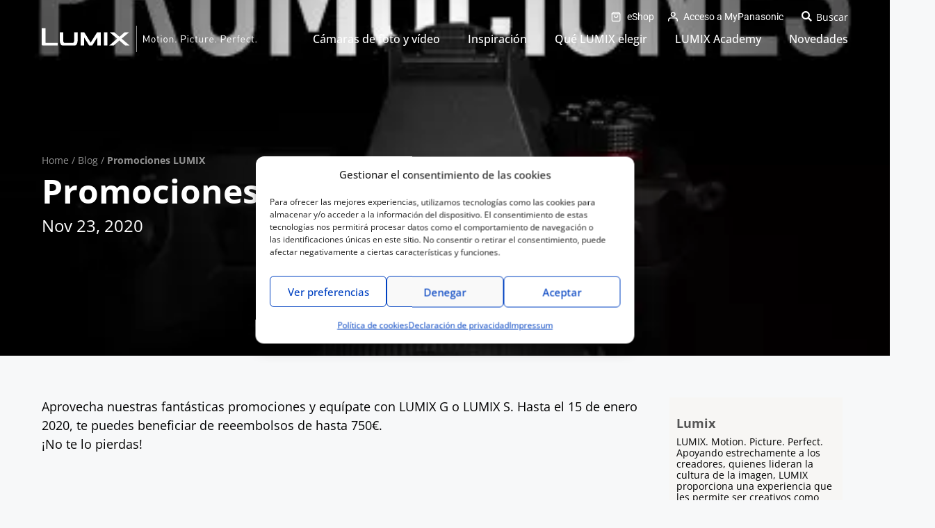

--- FILE ---
content_type: text/html; charset=UTF-8
request_url: https://blog.panasonic.es/lumix/promociones-invierno-2020/
body_size: 35892
content:
<!DOCTYPE html>
<html lang="es">

<head>
	<meta charset="UTF-8">
	<meta name='robots' content='index, follow, max-image-preview:large, max-snippet:-1, max-video-preview:-1' />
<meta name="viewport" content="width=device-width, initial-scale=1">
	<!-- This site is optimized with the Yoast SEO plugin v26.7 - https://yoast.com/wordpress/plugins/seo/ -->
	<title>Promociones LUMIX - Lumix</title>
	<link rel="canonical" href="https://blog.panasonic.es/lumix/promociones-invierno-2020/" />
	<meta property="og:locale" content="es_ES" />
	<meta property="og:type" content="article" />
	<meta property="og:title" content="Promociones LUMIX - Lumix" />
	<meta property="og:description" content="Aprovecha nuestras fantásticas promociones y equípate con LUMIX G o LUMIX S. Hasta el 15 de enero 2020, te puedes beneficiar de reeembolsos de hasta 750€. ¡No te lo pierdas! &nbsp; Cashback Lumix G REEMBOLSO DE HASTA 750€ Elige tu cámara u objetivo LUMIX G, y consigue tu reembolso de hasta 750€.  Además, llévate un ... Leer más" />
	<meta property="og:url" content="https://blog.panasonic.es/lumix/promociones-invierno-2020/" />
	<meta property="og:site_name" content="Lumix" />
	<meta property="article:published_time" content="2020-11-23T07:08:57+00:00" />
	<meta property="article:modified_time" content="2021-11-16T11:44:31+00:00" />
	<meta property="og:image" content="https://blog.panasonic.es/lumix/wp-content/uploads/2019/10/black-friday-serie-s.jpg" />
	<meta property="og:image:width" content="410" />
	<meta property="og:image:height" content="390" />
	<meta property="og:image:type" content="image/jpeg" />
	<meta name="author" content="Lumix" />
	<meta name="twitter:card" content="summary_large_image" />
	<script type="application/ld+json" class="yoast-schema-graph">{"@context":"https://schema.org","@graph":[{"@type":"Article","@id":"https://blog.panasonic.es/lumix/promociones-invierno-2020/#article","isPartOf":{"@id":"https://blog.panasonic.es/lumix/promociones-invierno-2020/"},"author":{"name":"Lumix","@id":"https://blog.panasonic.es/lumix/#/schema/person/963a6a04c721c06e25e665ca89a43d19"},"headline":"Promociones LUMIX","datePublished":"2020-11-23T07:08:57+00:00","dateModified":"2021-11-16T11:44:31+00:00","mainEntityOfPage":{"@id":"https://blog.panasonic.es/lumix/promociones-invierno-2020/"},"wordCount":205,"publisher":{"@id":"https://blog.panasonic.es/lumix/#organization"},"image":{"@id":"https://blog.panasonic.es/lumix/promociones-invierno-2020/#primaryimage"},"thumbnailUrl":"https://blog.panasonic.es/lumix/wp-content/uploads/2019/10/black-friday-serie-s.jpg","keywords":["Promociones y sorteos"],"articleSection":["Blog"],"inLanguage":"es"},{"@type":"WebPage","@id":"https://blog.panasonic.es/lumix/promociones-invierno-2020/","url":"https://blog.panasonic.es/lumix/promociones-invierno-2020/","name":"Promociones LUMIX - Lumix","isPartOf":{"@id":"https://blog.panasonic.es/lumix/#website"},"primaryImageOfPage":{"@id":"https://blog.panasonic.es/lumix/promociones-invierno-2020/#primaryimage"},"image":{"@id":"https://blog.panasonic.es/lumix/promociones-invierno-2020/#primaryimage"},"thumbnailUrl":"https://blog.panasonic.es/lumix/wp-content/uploads/2019/10/black-friday-serie-s.jpg","datePublished":"2020-11-23T07:08:57+00:00","dateModified":"2021-11-16T11:44:31+00:00","breadcrumb":{"@id":"https://blog.panasonic.es/lumix/promociones-invierno-2020/#breadcrumb"},"inLanguage":"es","potentialAction":[{"@type":"ReadAction","target":["https://blog.panasonic.es/lumix/promociones-invierno-2020/"]}]},{"@type":"ImageObject","inLanguage":"es","@id":"https://blog.panasonic.es/lumix/promociones-invierno-2020/#primaryimage","url":"https://blog.panasonic.es/lumix/wp-content/uploads/2019/10/black-friday-serie-s.jpg","contentUrl":"https://blog.panasonic.es/lumix/wp-content/uploads/2019/10/black-friday-serie-s.jpg","width":410,"height":390},{"@type":"BreadcrumbList","@id":"https://blog.panasonic.es/lumix/promociones-invierno-2020/#breadcrumb","itemListElement":[{"@type":"ListItem","position":1,"name":"Home","item":"https://blog.panasonic.es/lumix/"},{"@type":"ListItem","position":2,"name":"Blog","item":"https://blog.panasonic.es/lumix/./blog/"},{"@type":"ListItem","position":3,"name":"Promociones LUMIX"}]},{"@type":"WebSite","@id":"https://blog.panasonic.es/lumix/#website","url":"https://blog.panasonic.es/lumix/","name":"Lumix","description":"LUMIX, Motion. Picture. Perfect","publisher":{"@id":"https://blog.panasonic.es/lumix/#organization"},"potentialAction":[{"@type":"SearchAction","target":{"@type":"EntryPoint","urlTemplate":"https://blog.panasonic.es/lumix/?s={search_term_string}"},"query-input":{"@type":"PropertyValueSpecification","valueRequired":true,"valueName":"search_term_string"}}],"inLanguage":"es"},{"@type":"Organization","@id":"https://blog.panasonic.es/lumix/#organization","name":"Lumix","url":"https://blog.panasonic.es/lumix/","logo":{"@type":"ImageObject","inLanguage":"es","@id":"https://blog.panasonic.es/lumix/#/schema/logo/image/","url":"https://blog.panasonic.es/lumix/wp-content/uploads/2021/09/logo-blanco.svg","contentUrl":"https://blog.panasonic.es/lumix/wp-content/uploads/2021/09/logo-blanco.svg","width":309,"height":38,"caption":"Lumix"},"image":{"@id":"https://blog.panasonic.es/lumix/#/schema/logo/image/"}},{"@type":"Person","@id":"https://blog.panasonic.es/lumix/#/schema/person/963a6a04c721c06e25e665ca89a43d19","name":"Lumix","description":"LUMIX. Motion. Picture. Perfect. Apoyando estrechamente a los creadores, quienes lideran la cultura de la imagen, LUMIX proporciona una experiencia que les permite ser creativos como ellos desean, independientemente de si realizan imágenes fotografías o vídeos. Queremos convertirnos en una marca que esté con ellos, transmitiendo nuevas emociones juntos, sobrepasando los límites de la creación audiovisual. Esta es la idea y el significado de nuestro eslogan Motion. Picture. Perfect.","sameAs":["https://www.panasonic.com/es/","anne.cohen"],"url":"https://blog.panasonic.es/lumix/embajador/panasonic/"}]}</script>
	<!-- / Yoast SEO plugin. -->


<link rel='dns-prefetch' href='//wlcdn.cstmapp.com' />
<link href='https://fonts.gstatic.com' crossorigin rel='preconnect' />
<link href='https://fonts.googleapis.com' crossorigin rel='preconnect' />
<link rel="alternate" type="application/rss+xml" title="Lumix &raquo; Feed" href="https://blog.panasonic.es/lumix/feed/" />
<link rel="alternate" title="oEmbed (JSON)" type="application/json+oembed" href="https://blog.panasonic.es/lumix/wp-json/oembed/1.0/embed?url=https%3A%2F%2Fblog.panasonic.es%2Flumix%2Fpromociones-invierno-2020%2F" />
<link rel="alternate" title="oEmbed (XML)" type="text/xml+oembed" href="https://blog.panasonic.es/lumix/wp-json/oembed/1.0/embed?url=https%3A%2F%2Fblog.panasonic.es%2Flumix%2Fpromociones-invierno-2020%2F&#038;format=xml" />
<style id='wp-img-auto-sizes-contain-inline-css' type='text/css'>
img:is([sizes=auto i],[sizes^="auto," i]){contain-intrinsic-size:3000px 1500px}
/*# sourceURL=wp-img-auto-sizes-contain-inline-css */
</style>
<link rel='stylesheet' id='easypromos_icons-css' href='https://blog.panasonic.es/lumix/wp-content/plugins/easypromos/css/style.css?ver=6.9' type='text/css' media='all' />
<link rel='stylesheet' id='easyp_widget_embed-css' href='https://wlcdn.cstmapp.com/widget/widget_popup.css?ver=6.9' type='text/css' media='all' />
<link rel='stylesheet' id='generate-fonts-css' href='//fonts.googleapis.com/css?family=Open+Sans:300,regular,700,800' type='text/css' media='all' />
<style id='wp-emoji-styles-inline-css' type='text/css'>

	img.wp-smiley, img.emoji {
		display: inline !important;
		border: none !important;
		box-shadow: none !important;
		height: 1em !important;
		width: 1em !important;
		margin: 0 0.07em !important;
		vertical-align: -0.1em !important;
		background: none !important;
		padding: 0 !important;
	}
/*# sourceURL=wp-emoji-styles-inline-css */
</style>
<link rel='stylesheet' id='wp-block-library-css' href='https://blog.panasonic.es/lumix/wp-includes/css/dist/block-library/style.min.css?ver=6.9' type='text/css' media='all' />
<style id='classic-theme-styles-inline-css' type='text/css'>
/*! This file is auto-generated */
.wp-block-button__link{color:#fff;background-color:#32373c;border-radius:9999px;box-shadow:none;text-decoration:none;padding:calc(.667em + 2px) calc(1.333em + 2px);font-size:1.125em}.wp-block-file__button{background:#32373c;color:#fff;text-decoration:none}
/*# sourceURL=/wp-includes/css/classic-themes.min.css */
</style>
<link rel='stylesheet' id='create-block-easypromos-block-css' href='https://blog.panasonic.es/lumix/wp-content/plugins/easypromos/build/style-index.css?ver=1737623916' type='text/css' media='all' />
<style id='global-styles-inline-css' type='text/css'>
:root{--wp--preset--aspect-ratio--square: 1;--wp--preset--aspect-ratio--4-3: 4/3;--wp--preset--aspect-ratio--3-4: 3/4;--wp--preset--aspect-ratio--3-2: 3/2;--wp--preset--aspect-ratio--2-3: 2/3;--wp--preset--aspect-ratio--16-9: 16/9;--wp--preset--aspect-ratio--9-16: 9/16;--wp--preset--color--black: #000000;--wp--preset--color--cyan-bluish-gray: #abb8c3;--wp--preset--color--white: #ffffff;--wp--preset--color--pale-pink: #f78da7;--wp--preset--color--vivid-red: #cf2e2e;--wp--preset--color--luminous-vivid-orange: #ff6900;--wp--preset--color--luminous-vivid-amber: #fcb900;--wp--preset--color--light-green-cyan: #7bdcb5;--wp--preset--color--vivid-green-cyan: #00d084;--wp--preset--color--pale-cyan-blue: #8ed1fc;--wp--preset--color--vivid-cyan-blue: #0693e3;--wp--preset--color--vivid-purple: #9b51e0;--wp--preset--color--contrast: var(--contrast);--wp--preset--color--contrast-2: var(--contrast-2);--wp--preset--color--contrast-3: var(--contrast-3);--wp--preset--color--base: var(--base);--wp--preset--color--base-2: var(--base-2);--wp--preset--color--base-3: var(--base-3);--wp--preset--color--accent: var(--accent);--wp--preset--gradient--vivid-cyan-blue-to-vivid-purple: linear-gradient(135deg,rgb(6,147,227) 0%,rgb(155,81,224) 100%);--wp--preset--gradient--light-green-cyan-to-vivid-green-cyan: linear-gradient(135deg,rgb(122,220,180) 0%,rgb(0,208,130) 100%);--wp--preset--gradient--luminous-vivid-amber-to-luminous-vivid-orange: linear-gradient(135deg,rgb(252,185,0) 0%,rgb(255,105,0) 100%);--wp--preset--gradient--luminous-vivid-orange-to-vivid-red: linear-gradient(135deg,rgb(255,105,0) 0%,rgb(207,46,46) 100%);--wp--preset--gradient--very-light-gray-to-cyan-bluish-gray: linear-gradient(135deg,rgb(238,238,238) 0%,rgb(169,184,195) 100%);--wp--preset--gradient--cool-to-warm-spectrum: linear-gradient(135deg,rgb(74,234,220) 0%,rgb(151,120,209) 20%,rgb(207,42,186) 40%,rgb(238,44,130) 60%,rgb(251,105,98) 80%,rgb(254,248,76) 100%);--wp--preset--gradient--blush-light-purple: linear-gradient(135deg,rgb(255,206,236) 0%,rgb(152,150,240) 100%);--wp--preset--gradient--blush-bordeaux: linear-gradient(135deg,rgb(254,205,165) 0%,rgb(254,45,45) 50%,rgb(107,0,62) 100%);--wp--preset--gradient--luminous-dusk: linear-gradient(135deg,rgb(255,203,112) 0%,rgb(199,81,192) 50%,rgb(65,88,208) 100%);--wp--preset--gradient--pale-ocean: linear-gradient(135deg,rgb(255,245,203) 0%,rgb(182,227,212) 50%,rgb(51,167,181) 100%);--wp--preset--gradient--electric-grass: linear-gradient(135deg,rgb(202,248,128) 0%,rgb(113,206,126) 100%);--wp--preset--gradient--midnight: linear-gradient(135deg,rgb(2,3,129) 0%,rgb(40,116,252) 100%);--wp--preset--font-size--small: 13px;--wp--preset--font-size--medium: 20px;--wp--preset--font-size--large: 36px;--wp--preset--font-size--x-large: 42px;--wp--preset--spacing--20: 0.44rem;--wp--preset--spacing--30: 0.67rem;--wp--preset--spacing--40: 1rem;--wp--preset--spacing--50: 1.5rem;--wp--preset--spacing--60: 2.25rem;--wp--preset--spacing--70: 3.38rem;--wp--preset--spacing--80: 5.06rem;--wp--preset--shadow--natural: 6px 6px 9px rgba(0, 0, 0, 0.2);--wp--preset--shadow--deep: 12px 12px 50px rgba(0, 0, 0, 0.4);--wp--preset--shadow--sharp: 6px 6px 0px rgba(0, 0, 0, 0.2);--wp--preset--shadow--outlined: 6px 6px 0px -3px rgb(255, 255, 255), 6px 6px rgb(0, 0, 0);--wp--preset--shadow--crisp: 6px 6px 0px rgb(0, 0, 0);}:where(.is-layout-flex){gap: 0.5em;}:where(.is-layout-grid){gap: 0.5em;}body .is-layout-flex{display: flex;}.is-layout-flex{flex-wrap: wrap;align-items: center;}.is-layout-flex > :is(*, div){margin: 0;}body .is-layout-grid{display: grid;}.is-layout-grid > :is(*, div){margin: 0;}:where(.wp-block-columns.is-layout-flex){gap: 2em;}:where(.wp-block-columns.is-layout-grid){gap: 2em;}:where(.wp-block-post-template.is-layout-flex){gap: 1.25em;}:where(.wp-block-post-template.is-layout-grid){gap: 1.25em;}.has-black-color{color: var(--wp--preset--color--black) !important;}.has-cyan-bluish-gray-color{color: var(--wp--preset--color--cyan-bluish-gray) !important;}.has-white-color{color: var(--wp--preset--color--white) !important;}.has-pale-pink-color{color: var(--wp--preset--color--pale-pink) !important;}.has-vivid-red-color{color: var(--wp--preset--color--vivid-red) !important;}.has-luminous-vivid-orange-color{color: var(--wp--preset--color--luminous-vivid-orange) !important;}.has-luminous-vivid-amber-color{color: var(--wp--preset--color--luminous-vivid-amber) !important;}.has-light-green-cyan-color{color: var(--wp--preset--color--light-green-cyan) !important;}.has-vivid-green-cyan-color{color: var(--wp--preset--color--vivid-green-cyan) !important;}.has-pale-cyan-blue-color{color: var(--wp--preset--color--pale-cyan-blue) !important;}.has-vivid-cyan-blue-color{color: var(--wp--preset--color--vivid-cyan-blue) !important;}.has-vivid-purple-color{color: var(--wp--preset--color--vivid-purple) !important;}.has-black-background-color{background-color: var(--wp--preset--color--black) !important;}.has-cyan-bluish-gray-background-color{background-color: var(--wp--preset--color--cyan-bluish-gray) !important;}.has-white-background-color{background-color: var(--wp--preset--color--white) !important;}.has-pale-pink-background-color{background-color: var(--wp--preset--color--pale-pink) !important;}.has-vivid-red-background-color{background-color: var(--wp--preset--color--vivid-red) !important;}.has-luminous-vivid-orange-background-color{background-color: var(--wp--preset--color--luminous-vivid-orange) !important;}.has-luminous-vivid-amber-background-color{background-color: var(--wp--preset--color--luminous-vivid-amber) !important;}.has-light-green-cyan-background-color{background-color: var(--wp--preset--color--light-green-cyan) !important;}.has-vivid-green-cyan-background-color{background-color: var(--wp--preset--color--vivid-green-cyan) !important;}.has-pale-cyan-blue-background-color{background-color: var(--wp--preset--color--pale-cyan-blue) !important;}.has-vivid-cyan-blue-background-color{background-color: var(--wp--preset--color--vivid-cyan-blue) !important;}.has-vivid-purple-background-color{background-color: var(--wp--preset--color--vivid-purple) !important;}.has-black-border-color{border-color: var(--wp--preset--color--black) !important;}.has-cyan-bluish-gray-border-color{border-color: var(--wp--preset--color--cyan-bluish-gray) !important;}.has-white-border-color{border-color: var(--wp--preset--color--white) !important;}.has-pale-pink-border-color{border-color: var(--wp--preset--color--pale-pink) !important;}.has-vivid-red-border-color{border-color: var(--wp--preset--color--vivid-red) !important;}.has-luminous-vivid-orange-border-color{border-color: var(--wp--preset--color--luminous-vivid-orange) !important;}.has-luminous-vivid-amber-border-color{border-color: var(--wp--preset--color--luminous-vivid-amber) !important;}.has-light-green-cyan-border-color{border-color: var(--wp--preset--color--light-green-cyan) !important;}.has-vivid-green-cyan-border-color{border-color: var(--wp--preset--color--vivid-green-cyan) !important;}.has-pale-cyan-blue-border-color{border-color: var(--wp--preset--color--pale-cyan-blue) !important;}.has-vivid-cyan-blue-border-color{border-color: var(--wp--preset--color--vivid-cyan-blue) !important;}.has-vivid-purple-border-color{border-color: var(--wp--preset--color--vivid-purple) !important;}.has-vivid-cyan-blue-to-vivid-purple-gradient-background{background: var(--wp--preset--gradient--vivid-cyan-blue-to-vivid-purple) !important;}.has-light-green-cyan-to-vivid-green-cyan-gradient-background{background: var(--wp--preset--gradient--light-green-cyan-to-vivid-green-cyan) !important;}.has-luminous-vivid-amber-to-luminous-vivid-orange-gradient-background{background: var(--wp--preset--gradient--luminous-vivid-amber-to-luminous-vivid-orange) !important;}.has-luminous-vivid-orange-to-vivid-red-gradient-background{background: var(--wp--preset--gradient--luminous-vivid-orange-to-vivid-red) !important;}.has-very-light-gray-to-cyan-bluish-gray-gradient-background{background: var(--wp--preset--gradient--very-light-gray-to-cyan-bluish-gray) !important;}.has-cool-to-warm-spectrum-gradient-background{background: var(--wp--preset--gradient--cool-to-warm-spectrum) !important;}.has-blush-light-purple-gradient-background{background: var(--wp--preset--gradient--blush-light-purple) !important;}.has-blush-bordeaux-gradient-background{background: var(--wp--preset--gradient--blush-bordeaux) !important;}.has-luminous-dusk-gradient-background{background: var(--wp--preset--gradient--luminous-dusk) !important;}.has-pale-ocean-gradient-background{background: var(--wp--preset--gradient--pale-ocean) !important;}.has-electric-grass-gradient-background{background: var(--wp--preset--gradient--electric-grass) !important;}.has-midnight-gradient-background{background: var(--wp--preset--gradient--midnight) !important;}.has-small-font-size{font-size: var(--wp--preset--font-size--small) !important;}.has-medium-font-size{font-size: var(--wp--preset--font-size--medium) !important;}.has-large-font-size{font-size: var(--wp--preset--font-size--large) !important;}.has-x-large-font-size{font-size: var(--wp--preset--font-size--x-large) !important;}
:where(.wp-block-post-template.is-layout-flex){gap: 1.25em;}:where(.wp-block-post-template.is-layout-grid){gap: 1.25em;}
:where(.wp-block-term-template.is-layout-flex){gap: 1.25em;}:where(.wp-block-term-template.is-layout-grid){gap: 1.25em;}
:where(.wp-block-columns.is-layout-flex){gap: 2em;}:where(.wp-block-columns.is-layout-grid){gap: 2em;}
:root :where(.wp-block-pullquote){font-size: 1.5em;line-height: 1.6;}
/*# sourceURL=global-styles-inline-css */
</style>
<link rel='stylesheet' id='cld_ambassador-card-css' href='https://blog.panasonic.es/lumix/wp-content/plugins/calidae/widgets/ambassador-card/ambassador-card.css?ver=1.0.0' type='text/css' media='all' />
<link rel='stylesheet' id='cld_calidae-photos-css' href='https://blog.panasonic.es/lumix/wp-content/plugins/calidae/widgets/calidae-photos/calidae-photos.css?ver=1.0.0' type='text/css' media='all' />
<link rel='stylesheet' id='cld_calidae-videos-css' href='https://blog.panasonic.es/lumix/wp-content/plugins/calidae/widgets/calidae-videos/calidae-videos.css?ver=1.0.0' type='text/css' media='all' />
<link rel='stylesheet' id='cld_category-card-css' href='https://blog.panasonic.es/lumix/wp-content/plugins/calidae/widgets/category-card/category-card.css?ver=1.0.0' type='text/css' media='all' />
<link rel='stylesheet' id='cld_equip-card-css' href='https://blog.panasonic.es/lumix/wp-content/plugins/calidae/widgets/equip-card/equip-card.css?ver=1.0.0' type='text/css' media='all' />
<link rel='stylesheet' id='cld_featured-card-css' href='https://blog.panasonic.es/lumix/wp-content/plugins/calidae/widgets/featured-card/featured-card.css?ver=1.0.0' type='text/css' media='all' />
<link rel='stylesheet' id='cld_gallery-card-css' href='https://blog.panasonic.es/lumix/wp-content/plugins/calidae/widgets/gallery-card/gallery-card.css?ver=1.0.0' type='text/css' media='all' />
<link rel='stylesheet' id='cld_info-card-css' href='https://blog.panasonic.es/lumix/wp-content/plugins/calidae/widgets/info-card/info-card.css?ver=1.0.0' type='text/css' media='all' />
<link rel='stylesheet' id='cld_promo-card-css' href='https://blog.panasonic.es/lumix/wp-content/plugins/calidae/widgets/promo-card/promo-card.css?ver=1.0.0' type='text/css' media='all' />
<link rel='stylesheet' id='ppress-frontend-css' href='https://blog.panasonic.es/lumix/wp-content/plugins/wp-user-avatar/assets/css/frontend.min.css?ver=4.16.8' type='text/css' media='all' />
<link rel='stylesheet' id='ppress-flatpickr-css' href='https://blog.panasonic.es/lumix/wp-content/plugins/wp-user-avatar/assets/flatpickr/flatpickr.min.css?ver=4.16.8' type='text/css' media='all' />
<link rel='stylesheet' id='ppress-select2-css' href='https://blog.panasonic.es/lumix/wp-content/plugins/wp-user-avatar/assets/select2/select2.min.css?ver=6.9' type='text/css' media='all' />
<link rel='stylesheet' id='cmplz-general-css' href='https://blog.panasonic.es/lumix/wp-content/plugins/complianz-gdpr-premium/assets/css/cookieblocker.min.css?ver=1763977820' type='text/css' media='all' />
<link rel='stylesheet' id='generate-style-css' href='https://blog.panasonic.es/lumix/wp-content/themes/generatepress/assets/css/main.min.css?ver=3.6.0' type='text/css' media='all' />
<style id='generate-style-inline-css' type='text/css'>
body{background-color:#f7f8f9;color:#222222;}a{color:#1e73be;}a:hover, a:focus, a:active{color:#000000;}.grid-container{max-width:1440px;}.wp-block-group__inner-container{max-width:1440px;margin-left:auto;margin-right:auto;}:root{--contrast:#222222;--contrast-2:#575760;--contrast-3:#b2b2be;--base:#f0f0f0;--base-2:#f7f8f9;--base-3:#ffffff;--accent:#1e73be;}:root .has-contrast-color{color:var(--contrast);}:root .has-contrast-background-color{background-color:var(--contrast);}:root .has-contrast-2-color{color:var(--contrast-2);}:root .has-contrast-2-background-color{background-color:var(--contrast-2);}:root .has-contrast-3-color{color:var(--contrast-3);}:root .has-contrast-3-background-color{background-color:var(--contrast-3);}:root .has-base-color{color:var(--base);}:root .has-base-background-color{background-color:var(--base);}:root .has-base-2-color{color:var(--base-2);}:root .has-base-2-background-color{background-color:var(--base-2);}:root .has-base-3-color{color:var(--base-3);}:root .has-base-3-background-color{background-color:var(--base-3);}:root .has-accent-color{color:var(--accent);}:root .has-accent-background-color{background-color:var(--accent);}body, button, input, select, textarea{font-family:"Open Sans", sans-serif;font-size:18px;}body{line-height:1.5;}.entry-content > [class*="wp-block-"]:not(:last-child):not(.wp-block-heading){margin-bottom:1.5em;}.main-navigation .main-nav ul ul li a{font-size:14px;}.sidebar .widget, .footer-widgets .widget{font-size:17px;}h1{font-family:"Open Sans", sans-serif;}h2{font-family:"Open Sans", sans-serif;}h3{font-family:"Open Sans", sans-serif;}@media (max-width:768px){h1{font-size:31px;}h2{font-size:27px;}h3{font-size:24px;}h4{font-size:22px;}h5{font-size:19px;}}.top-bar{background-color:#636363;color:#ffffff;}.top-bar a{color:#ffffff;}.top-bar a:hover{color:#303030;}.site-header{background-color:#ffffff;}.main-title a,.main-title a:hover{color:#222222;}.site-description{color:#757575;}.mobile-menu-control-wrapper .menu-toggle,.mobile-menu-control-wrapper .menu-toggle:hover,.mobile-menu-control-wrapper .menu-toggle:focus,.has-inline-mobile-toggle #site-navigation.toggled{background-color:rgba(0, 0, 0, 0.02);}.main-navigation,.main-navigation ul ul{background-color:#ffffff;}.main-navigation .main-nav ul li a, .main-navigation .menu-toggle, .main-navigation .menu-bar-items{color:#515151;}.main-navigation .main-nav ul li:not([class*="current-menu-"]):hover > a, .main-navigation .main-nav ul li:not([class*="current-menu-"]):focus > a, .main-navigation .main-nav ul li.sfHover:not([class*="current-menu-"]) > a, .main-navigation .menu-bar-item:hover > a, .main-navigation .menu-bar-item.sfHover > a{color:#7a8896;background-color:#ffffff;}button.menu-toggle:hover,button.menu-toggle:focus{color:#515151;}.main-navigation .main-nav ul li[class*="current-menu-"] > a{color:#7a8896;background-color:#ffffff;}.navigation-search input[type="search"],.navigation-search input[type="search"]:active, .navigation-search input[type="search"]:focus, .main-navigation .main-nav ul li.search-item.active > a, .main-navigation .menu-bar-items .search-item.active > a{color:#7a8896;background-color:#ffffff;}.main-navigation ul ul{background-color:#eaeaea;}.main-navigation .main-nav ul ul li a{color:#515151;}.main-navigation .main-nav ul ul li:not([class*="current-menu-"]):hover > a,.main-navigation .main-nav ul ul li:not([class*="current-menu-"]):focus > a, .main-navigation .main-nav ul ul li.sfHover:not([class*="current-menu-"]) > a{color:#7a8896;background-color:#eaeaea;}.main-navigation .main-nav ul ul li[class*="current-menu-"] > a{color:#7a8896;background-color:#eaeaea;}.separate-containers .inside-article, .separate-containers .comments-area, .separate-containers .page-header, .one-container .container, .separate-containers .paging-navigation, .inside-page-header{background-color:#ffffff;}.entry-title a{color:#222222;}.entry-title a:hover{color:#55555e;}.entry-meta{color:#595959;}.sidebar .widget{background-color:#ffffff;}.footer-widgets{background-color:#ffffff;}.footer-widgets .widget-title{color:#000000;}.site-info{color:#ffffff;background-color:#55555e;}.site-info a{color:#ffffff;}.site-info a:hover{color:#d3d3d3;}.footer-bar .widget_nav_menu .current-menu-item a{color:#d3d3d3;}input[type="text"],input[type="email"],input[type="url"],input[type="password"],input[type="search"],input[type="tel"],input[type="number"],textarea,select{color:#666666;background-color:#fafafa;border-color:#cccccc;}input[type="text"]:focus,input[type="email"]:focus,input[type="url"]:focus,input[type="password"]:focus,input[type="search"]:focus,input[type="tel"]:focus,input[type="number"]:focus,textarea:focus,select:focus{color:#666666;background-color:#ffffff;border-color:#bfbfbf;}button,html input[type="button"],input[type="reset"],input[type="submit"],a.button,a.wp-block-button__link:not(.has-background){color:#ffffff;background-color:#55555e;}button:hover,html input[type="button"]:hover,input[type="reset"]:hover,input[type="submit"]:hover,a.button:hover,button:focus,html input[type="button"]:focus,input[type="reset"]:focus,input[type="submit"]:focus,a.button:focus,a.wp-block-button__link:not(.has-background):active,a.wp-block-button__link:not(.has-background):focus,a.wp-block-button__link:not(.has-background):hover{color:#ffffff;background-color:#3f4047;}a.generate-back-to-top{background-color:rgba( 0,0,0,0.4 );color:#ffffff;}a.generate-back-to-top:hover,a.generate-back-to-top:focus{background-color:rgba( 0,0,0,0.6 );color:#ffffff;}:root{--gp-search-modal-bg-color:var(--base-3);--gp-search-modal-text-color:var(--contrast);--gp-search-modal-overlay-bg-color:rgba(0,0,0,0.2);}@media (max-width:768px){.main-navigation .menu-bar-item:hover > a, .main-navigation .menu-bar-item.sfHover > a{background:none;color:#515151;}}.nav-below-header .main-navigation .inside-navigation.grid-container, .nav-above-header .main-navigation .inside-navigation.grid-container{padding:0px 20px 0px 20px;}.site-main .wp-block-group__inner-container{padding:40px;}.separate-containers .paging-navigation{padding-top:20px;padding-bottom:20px;}.entry-content .alignwide, body:not(.no-sidebar) .entry-content .alignfull{margin-left:-40px;width:calc(100% + 80px);max-width:calc(100% + 80px);}.rtl .menu-item-has-children .dropdown-menu-toggle{padding-left:20px;}.rtl .main-navigation .main-nav ul li.menu-item-has-children > a{padding-right:20px;}@media (max-width:768px){.separate-containers .inside-article, .separate-containers .comments-area, .separate-containers .page-header, .separate-containers .paging-navigation, .one-container .site-content, .inside-page-header{padding:30px;}.site-main .wp-block-group__inner-container{padding:30px;}.inside-top-bar{padding-right:30px;padding-left:30px;}.inside-header{padding-right:30px;padding-left:30px;}.widget-area .widget{padding-top:30px;padding-right:30px;padding-bottom:30px;padding-left:30px;}.footer-widgets-container{padding-top:30px;padding-right:30px;padding-bottom:30px;padding-left:30px;}.inside-site-info{padding-right:30px;padding-left:30px;}.entry-content .alignwide, body:not(.no-sidebar) .entry-content .alignfull{margin-left:-30px;width:calc(100% + 60px);max-width:calc(100% + 60px);}.one-container .site-main .paging-navigation{margin-bottom:20px;}}/* End cached CSS */.is-right-sidebar{width:30%;}.is-left-sidebar{width:30%;}.site-content .content-area{width:100%;}@media (max-width:768px){.main-navigation .menu-toggle,.sidebar-nav-mobile:not(#sticky-placeholder){display:block;}.main-navigation ul,.gen-sidebar-nav,.main-navigation:not(.slideout-navigation):not(.toggled) .main-nav > ul,.has-inline-mobile-toggle #site-navigation .inside-navigation > *:not(.navigation-search):not(.main-nav){display:none;}.nav-align-right .inside-navigation,.nav-align-center .inside-navigation{justify-content:space-between;}.has-inline-mobile-toggle .mobile-menu-control-wrapper{display:flex;flex-wrap:wrap;}.has-inline-mobile-toggle .inside-header{flex-direction:row;text-align:left;flex-wrap:wrap;}.has-inline-mobile-toggle .header-widget,.has-inline-mobile-toggle #site-navigation{flex-basis:100%;}.nav-float-left .has-inline-mobile-toggle #site-navigation{order:10;}}
.elementor-template-full-width .site-content{display:block;}
.dynamic-author-image-rounded{border-radius:100%;}.dynamic-featured-image, .dynamic-author-image{vertical-align:middle;}.one-container.blog .dynamic-content-template:not(:last-child), .one-container.archive .dynamic-content-template:not(:last-child){padding-bottom:0px;}.dynamic-entry-excerpt > p:last-child{margin-bottom:0px;}
/*# sourceURL=generate-style-inline-css */
</style>
<link rel='stylesheet' id='generate-child-css' href='https://blog.panasonic.es/lumix/wp-content/themes/generatepress_child/style.css?ver=1741703452' type='text/css' media='all' />
<link rel='stylesheet' id='elementor-frontend-css' href='https://blog.panasonic.es/lumix/wp-content/uploads/elementor/css/custom-frontend.min.css?ver=1768256314' type='text/css' media='all' />
<style id='elementor-frontend-inline-css' type='text/css'>
.elementor-kit-5{--e-global-color-primary:#A50034;--e-global-color-secondary:#555555;--e-global-color-text:#000000;--e-global-color-accent:#F7F6F4;--e-global-color-8b41ba6:#FFFFFF;--e-global-color-e299067:#DDDDDD;--e-global-typography-primary-font-family:"Open Sans";--e-global-typography-primary-font-size:48px;--e-global-typography-primary-font-weight:bold;--e-global-typography-primary-line-height:1.1em;--e-global-typography-primary-letter-spacing:0px;--e-global-typography-secondary-font-family:"Open Sans";--e-global-typography-secondary-font-size:42px;--e-global-typography-secondary-font-weight:400;--e-global-typography-secondary-line-height:1.1em;--e-global-typography-text-font-family:"Open Sans";--e-global-typography-text-font-size:18px;--e-global-typography-text-font-weight:400;--e-global-typography-text-line-height:1.2em;--e-global-typography-accent-font-family:"Open Sans";--e-global-typography-accent-font-weight:500;font-family:"Open Sans", Sans-serif;}.elementor-kit-5 e-page-transition{background-color:#FFBC7D;}.elementor-kit-5 h1{font-family:"Open Sans", Sans-serif;font-size:48px;font-weight:bold;line-height:1.1em;letter-spacing:0px;}.elementor-kit-5 h2{font-family:var( --e-global-typography-primary-font-family ), Sans-serif;font-size:var( --e-global-typography-primary-font-size );font-weight:var( --e-global-typography-primary-font-weight );line-height:var( --e-global-typography-primary-line-height );letter-spacing:var( --e-global-typography-primary-letter-spacing );}.elementor-section.elementor-section-boxed > .elementor-container{max-width:1440px;}.e-con{--container-max-width:1440px;}.elementor-widget:not(:last-child){margin-block-end:30px;}.elementor-element{--widgets-spacing:30px 30px;--widgets-spacing-row:30px;--widgets-spacing-column:30px;}{}h1.entry-title{display:var(--page-title-display);}@media(max-width:1024px){.elementor-kit-5 h2{font-size:var( --e-global-typography-primary-font-size );line-height:var( --e-global-typography-primary-line-height );letter-spacing:var( --e-global-typography-primary-letter-spacing );}.elementor-section.elementor-section-boxed > .elementor-container{max-width:1024px;}.e-con{--container-max-width:1024px;}}@media(max-width:767px){.elementor-kit-5 h2{font-size:var( --e-global-typography-primary-font-size );line-height:var( --e-global-typography-primary-line-height );letter-spacing:var( --e-global-typography-primary-letter-spacing );}.elementor-section.elementor-section-boxed > .elementor-container{max-width:767px;}.e-con{--container-max-width:767px;}}
.elementor-19 .elementor-element.elementor-element-7e54e3ba > .elementor-container > .elementor-column > .elementor-widget-wrap{align-content:center;align-items:center;}.elementor-19 .elementor-element.elementor-element-7e54e3ba:not(.elementor-motion-effects-element-type-background), .elementor-19 .elementor-element.elementor-element-7e54e3ba > .elementor-motion-effects-container > .elementor-motion-effects-layer{background-color:#00000000;}.elementor-19 .elementor-element.elementor-element-7e54e3ba{transition:background 0.3s, border 0.3s, border-radius 0.3s, box-shadow 0.3s;margin-top:0px;margin-bottom:0px;padding:0px 0px 0px 0px;z-index:999;}.elementor-19 .elementor-element.elementor-element-7e54e3ba > .elementor-background-overlay{transition:background 0.3s, border-radius 0.3s, opacity 0.3s;}.elementor-19 .elementor-element.elementor-element-2e79a5da.elementor-column > .elementor-widget-wrap{justify-content:flex-end;}.elementor-19 .elementor-element.elementor-element-2e79a5da > .elementor-element-populated{padding:10px 10px 0px 10px;}.elementor-widget-icon-list .elementor-icon-list-item:not(:last-child):after{border-color:var( --e-global-color-text );}.elementor-widget-icon-list .elementor-icon-list-icon i{color:var( --e-global-color-primary );}.elementor-widget-icon-list .elementor-icon-list-icon svg{fill:var( --e-global-color-primary );}.elementor-widget-icon-list .elementor-icon-list-item > .elementor-icon-list-text, .elementor-widget-icon-list .elementor-icon-list-item > a{font-family:var( --e-global-typography-text-font-family ), Sans-serif;font-size:var( --e-global-typography-text-font-size );font-weight:var( --e-global-typography-text-font-weight );line-height:var( --e-global-typography-text-line-height );}.elementor-widget-icon-list .elementor-icon-list-text{color:var( --e-global-color-secondary );}.elementor-19 .elementor-element.elementor-element-aa74a19{width:auto;max-width:auto;align-self:center;--e-icon-list-icon-size:14px;--icon-vertical-offset:0px;}.elementor-19 .elementor-element.elementor-element-aa74a19 > .elementor-widget-container{margin:0px 20px 0px 0px;}.elementor-19 .elementor-element.elementor-element-aa74a19 .elementor-icon-list-icon i{color:var( --e-global-color-8b41ba6 );transition:color 0.3s;}.elementor-19 .elementor-element.elementor-element-aa74a19 .elementor-icon-list-icon svg{fill:var( --e-global-color-8b41ba6 );transition:fill 0.3s;}.elementor-19 .elementor-element.elementor-element-aa74a19 .elementor-icon-list-item > .elementor-icon-list-text, .elementor-19 .elementor-element.elementor-element-aa74a19 .elementor-icon-list-item > a{font-family:"Roboto", Sans-serif;font-size:14px;font-weight:400;}.elementor-19 .elementor-element.elementor-element-aa74a19 .elementor-icon-list-text{color:var( --e-global-color-8b41ba6 );transition:color 0.3s;}.elementor-19 .elementor-element.elementor-element-9aef131{width:auto;max-width:auto;align-self:center;--e-icon-list-icon-size:14px;--icon-vertical-offset:0px;}.elementor-19 .elementor-element.elementor-element-9aef131 > .elementor-widget-container{margin:0px 20px 0px 0px;}.elementor-19 .elementor-element.elementor-element-9aef131 .elementor-icon-list-icon i{color:var( --e-global-color-8b41ba6 );transition:color 0.3s;}.elementor-19 .elementor-element.elementor-element-9aef131 .elementor-icon-list-icon svg{fill:var( --e-global-color-8b41ba6 );transition:fill 0.3s;}.elementor-19 .elementor-element.elementor-element-9aef131 .elementor-icon-list-item > .elementor-icon-list-text, .elementor-19 .elementor-element.elementor-element-9aef131 .elementor-icon-list-item > a{font-family:"Roboto", Sans-serif;font-size:14px;font-weight:400;}.elementor-19 .elementor-element.elementor-element-9aef131 .elementor-icon-list-text{color:var( --e-global-color-8b41ba6 );transition:color 0.3s;}.elementor-widget-search-form input[type="search"].elementor-search-form__input{font-family:var( --e-global-typography-text-font-family ), Sans-serif;font-size:var( --e-global-typography-text-font-size );font-weight:var( --e-global-typography-text-font-weight );line-height:var( --e-global-typography-text-line-height );}.elementor-widget-search-form .elementor-search-form__input,
					.elementor-widget-search-form .elementor-search-form__icon,
					.elementor-widget-search-form .elementor-lightbox .dialog-lightbox-close-button,
					.elementor-widget-search-form .elementor-lightbox .dialog-lightbox-close-button:hover,
					.elementor-widget-search-form.elementor-search-form--skin-full_screen input[type="search"].elementor-search-form__input{color:var( --e-global-color-text );fill:var( --e-global-color-text );}.elementor-widget-search-form .elementor-search-form__submit{font-family:var( --e-global-typography-text-font-family ), Sans-serif;font-size:var( --e-global-typography-text-font-size );font-weight:var( --e-global-typography-text-font-weight );line-height:var( --e-global-typography-text-line-height );background-color:var( --e-global-color-secondary );}.elementor-19 .elementor-element.elementor-element-8755741{width:auto;max-width:auto;}.elementor-19 .elementor-element.elementor-element-8755741 .elementor-search-form{text-align:center;}.elementor-19 .elementor-element.elementor-element-8755741 .elementor-search-form__toggle{--e-search-form-toggle-size:27px;--e-search-form-toggle-color:var( --e-global-color-8b41ba6 );}.elementor-19 .elementor-element.elementor-element-8755741 input[type="search"].elementor-search-form__input{font-family:"Open Sans", Sans-serif;font-size:38px;font-weight:400;text-transform:uppercase;line-height:1.2em;}.elementor-19 .elementor-element.elementor-element-8755741 .elementor-search-form__input,
					.elementor-19 .elementor-element.elementor-element-8755741 .elementor-search-form__icon,
					.elementor-19 .elementor-element.elementor-element-8755741 .elementor-lightbox .dialog-lightbox-close-button,
					.elementor-19 .elementor-element.elementor-element-8755741 .elementor-lightbox .dialog-lightbox-close-button:hover,
					.elementor-19 .elementor-element.elementor-element-8755741.elementor-search-form--skin-full_screen input[type="search"].elementor-search-form__input{color:var( --e-global-color-8b41ba6 );fill:var( --e-global-color-8b41ba6 );}.elementor-19 .elementor-element.elementor-element-8755741:not(.elementor-search-form--skin-full_screen) .elementor-search-form__container{border-radius:3px;}.elementor-19 .elementor-element.elementor-element-8755741.elementor-search-form--skin-full_screen input[type="search"].elementor-search-form__input{border-radius:3px;}.elementor-19 .elementor-element.elementor-element-40667a > .elementor-container > .elementor-column > .elementor-widget-wrap{align-content:center;align-items:center;}.elementor-19 .elementor-element.elementor-element-40667a{transition:background 0.3s, border 0.3s, border-radius 0.3s, box-shadow 0.3s;margin-top:0px;margin-bottom:0px;padding:0px 0px 0px 0px;z-index:999;}.elementor-19 .elementor-element.elementor-element-40667a > .elementor-background-overlay{transition:background 0.3s, border-radius 0.3s, opacity 0.3s;}.elementor-bc-flex-widget .elementor-19 .elementor-element.elementor-element-396d51b7.elementor-column .elementor-widget-wrap{align-items:center;}.elementor-19 .elementor-element.elementor-element-396d51b7.elementor-column.elementor-element[data-element_type="column"] > .elementor-widget-wrap.elementor-element-populated{align-content:center;align-items:center;}.elementor-19 .elementor-element.elementor-element-396d51b7.elementor-column > .elementor-widget-wrap{justify-content:space-between;}.elementor-19 .elementor-element.elementor-element-396d51b7 > .elementor-element-populated{margin:0px 0px 0px 0px;--e-column-margin-right:0px;--e-column-margin-left:0px;padding:0px 10px 0px 10px;}.elementor-widget-image .widget-image-caption{color:var( --e-global-color-text );font-family:var( --e-global-typography-text-font-family ), Sans-serif;font-size:var( --e-global-typography-text-font-size );font-weight:var( --e-global-typography-text-font-weight );line-height:var( --e-global-typography-text-line-height );}.elementor-19 .elementor-element.elementor-element-4572810{width:auto;max-width:auto;text-align:start;}.elementor-19 .elementor-element.elementor-element-4572810 > .elementor-widget-container{margin:0px 0px 8px 0px;}.elementor-19 .elementor-element.elementor-element-4572810 img{width:100%;}.elementor-19 .elementor-element.elementor-element-cdf0183{width:auto;max-width:auto;text-align:start;}.elementor-19 .elementor-element.elementor-element-cdf0183 > .elementor-widget-container{margin:0px 0px 8px 0px;}.elementor-19 .elementor-element.elementor-element-cdf0183 img{width:100%;}.elementor-widget-uael-nav-menu ul.uael-nav-menu .menu-item a.uael-menu-item.elementor-button{background-color:var( --e-global-color-accent );}.elementor-widget-uael-nav-menu ul.uael-nav-menu .menu-item a.uael-menu-item.elementor-button:hover{background-color:var( --e-global-color-accent );}.elementor-widget-uael-nav-menu .menu-item a.uael-menu-item{font-family:var( --e-global-typography-primary-font-family ), Sans-serif;font-size:var( --e-global-typography-primary-font-size );font-weight:var( --e-global-typography-primary-font-weight );line-height:var( --e-global-typography-primary-line-height );letter-spacing:var( --e-global-typography-primary-letter-spacing );}.elementor-widget-uael-nav-menu .menu-item a.uael-menu-item:not(.elementor-button), .elementor-widget-uael-nav-menu .sub-menu a.uael-sub-menu-item{color:var( --e-global-color-text );}.elementor-widget-uael-nav-menu .menu-item a.uael-menu-item:not(.elementor-button):hover,
								.elementor-widget-uael-nav-menu .sub-menu a.uael-sub-menu-item:hover,
								.elementor-widget-uael-nav-menu .menu-item.current-menu-item a.uael-menu-item:not(.elementor-button),
								.elementor-widget-uael-nav-menu .menu-item a.uael-menu-item.highlighted:not(.elementor-button),
								.elementor-widget-uael-nav-menu .menu-item a.uael-menu-item:not(.elementor-button):focus{color:var( --e-global-color-accent );}.elementor-widget-uael-nav-menu .uael-nav-menu-layout:not(.uael-pointer__framed) .menu-item.parent a.uael-menu-item:before,
								.elementor-widget-uael-nav-menu .uael-nav-menu-layout:not(.uael-pointer__framed) .menu-item.parent a.uael-menu-item:after{background-color:var( --e-global-color-accent );}.elementor-widget-uael-nav-menu .uael-nav-menu-layout:not(.uael-pointer__framed) .menu-item.parent .sub-menu .uael-has-submenu-container a:after{background-color:var( --e-global-color-accent );}.elementor-widget-uael-nav-menu .uael-pointer__framed .menu-item.parent a.uael-menu-item:before,
								.elementor-widget-uael-nav-menu .uael-pointer__framed .menu-item.parent a.uael-menu-item:after{border-color:var( --e-global-color-accent );}.elementor-widget-uael-nav-menu .sub-menu li a.uael-sub-menu-item,
							.elementor-widget-uael-nav-menu nav.uael-dropdown li a.uael-menu-item,
							.elementor-widget-uael-nav-menu nav.uael-dropdown li a.uael-sub-menu-item,
							.elementor-widget-uael-nav-menu nav.uael-dropdown-expandible li a.uael-menu-item{font-family:var( --e-global-typography-accent-font-family ), Sans-serif;font-weight:var( --e-global-typography-accent-font-weight );}.elementor-widget-uael-nav-menu .uael-nav-menu__toggle .uael-nav-menu-label{color:var( --e-global-color-text );}.elementor-widget-uael-nav-menu .menu-item a.uael-menu-item.elementor-button{font-family:var( --e-global-typography-primary-font-family ), Sans-serif;font-size:var( --e-global-typography-primary-font-size );font-weight:var( --e-global-typography-primary-font-weight );line-height:var( --e-global-typography-primary-line-height );letter-spacing:var( --e-global-typography-primary-letter-spacing );}.elementor-19 .elementor-element.elementor-element-364288b .menu-item a.uael-menu-item,.elementor-19 .elementor-element.elementor-element-364288b .menu-item a.uael-sub-menu-item{padding-left:0px;padding-right:0px;}.elementor-19 .elementor-element.elementor-element-364288b .menu-item a.uael-menu-item, .elementor-19 .elementor-element.elementor-element-364288b .menu-item a.uael-sub-menu-item{padding-top:10px;padding-bottom:10px;}body:not(.rtl) .elementor-19 .elementor-element.elementor-element-364288b .uael-nav-menu__layout-horizontal .uael-nav-menu > li.menu-item:not(:last-child){margin-right:40px;}body.rtl .elementor-19 .elementor-element.elementor-element-364288b .uael-nav-menu__layout-horizontal .uael-nav-menu > li.menu-item:not(:last-child){margin-left:40px;}.elementor-19 .elementor-element.elementor-element-364288b nav:not(.uael-nav-menu__layout-horizontal) .uael-nav-menu > li.menu-item:not(:last-child){margin-bottom:0;}body:not(.rtl) .elementor-19 .elementor-element.elementor-element-364288b .uael-nav-menu__layout-horizontal .uael-nav-menu > li.menu-item{margin-bottom:0px;}.elementor-19 .elementor-element.elementor-element-364288b ul.sub-menu{width:220px;}.elementor-19 .elementor-element.elementor-element-364288b .sub-menu li a.uael-sub-menu-item,
						.elementor-19 .elementor-element.elementor-element-364288b nav.uael-dropdown li a.uael-menu-item,
						.elementor-19 .elementor-element.elementor-element-364288b nav.uael-dropdown li a.uael-sub-menu-item,
						.elementor-19 .elementor-element.elementor-element-364288b nav.uael-dropdown-expandible li a.uael-menu-item,
						.elementor-19 .elementor-element.elementor-element-364288b nav.uael-dropdown-expandible li a.uael-sub-menu-item{padding-left:15px;padding-right:15px;}.elementor-19 .elementor-element.elementor-element-364288b .sub-menu a.uael-sub-menu-item,
						 .elementor-19 .elementor-element.elementor-element-364288b nav.uael-dropdown li a.uael-menu-item,
						 .elementor-19 .elementor-element.elementor-element-364288b nav.uael-dropdown li a.uael-sub-menu-item,
						 .elementor-19 .elementor-element.elementor-element-364288b nav.uael-dropdown-expandible li a.uael-menu-item,
						 .elementor-19 .elementor-element.elementor-element-364288b nav.uael-dropdown-expandible li a.uael-sub-menu-item{padding-top:15px;padding-bottom:15px;}.elementor-19 .elementor-element.elementor-element-364288b{width:auto;max-width:auto;z-index:5;}.elementor-19 .elementor-element.elementor-element-364288b .uael-nav-menu__toggle{text-align:right;}.elementor-19 .elementor-element.elementor-element-364288b .menu-item a.uael-menu-item{font-family:"Open Sans", Sans-serif;font-size:16px;font-weight:500;line-height:1.1em;letter-spacing:0px;}.elementor-19 .elementor-element.elementor-element-364288b .menu-item a.uael-menu-item:not(.elementor-button), .elementor-19 .elementor-element.elementor-element-364288b .sub-menu a.uael-sub-menu-item{color:var( --e-global-color-8b41ba6 );}.elementor-19 .elementor-element.elementor-element-364288b .sub-menu,
								.elementor-19 .elementor-element.elementor-element-364288b nav.uael-dropdown,
								.elementor-19 .elementor-element.elementor-element-364288b .uael-nav-menu nav.uael-dropdown-expandible,
								.elementor-19 .elementor-element.elementor-element-364288b .uael-nav-menu nav.uael-dropdown-expandible .menu-item a.uael-menu-item,
								.elementor-19 .elementor-element.elementor-element-364288b .uael-nav-menu nav.uael-dropdown-expandible .menu-item .sub-menu,
								.elementor-19 .elementor-element.elementor-element-364288b nav.uael-dropdown .menu-item a.uael-menu-item,
								.elementor-19 .elementor-element.elementor-element-364288b nav.uael-dropdown .menu-item a.uael-sub-menu-item{background-color:#000000;}.elementor-19 .elementor-element.elementor-element-364288b .sub-menu li.menu-item:not(:last-child),
						.elementor-19 .elementor-element.elementor-element-364288b nav.uael-dropdown li.menu-item:not(:last-child),
						.elementor-19 .elementor-element.elementor-element-364288b nav.uael-dropdown-expandible li.menu-item:not(:last-child){border-bottom-style:solid;border-bottom-color:#c4c4c4;border-bottom-width:1px;}.elementor-19 .elementor-element.elementor-element-364288b div.uael-nav-menu-icon{color:var( --e-global-color-8b41ba6 );}.elementor-19 .elementor-element.elementor-element-364288b div.uael-nav-menu-icon svg{fill:var( --e-global-color-8b41ba6 );}.elementor-19 .elementor-element.elementor-element-364288b div.uael-nav-menu-icon:hover{color:var( --e-global-color-primary );}.elementor-19 .elementor-element.elementor-element-364288b div.uael-nav-menu-icon:hover svg{fill:var( --e-global-color-primary );}.elementor-19 .elementor-element.elementor-element-364288b .uael-nav-menu-icon{font-size:16px;border-width:0px;padding:0.35em;border-radius:0px;}.elementor-19 .elementor-element.elementor-element-364288b .uael-nav-menu-icon svg{font-size:16px;line-height:16px;height:16px;width:16px;}.elementor-19 .elementor-element.elementor-element-c3f50a0 .menu-item a.uael-menu-item,.elementor-19 .elementor-element.elementor-element-c3f50a0 .menu-item a.uael-sub-menu-item{padding-left:0px;padding-right:0px;}.elementor-19 .elementor-element.elementor-element-c3f50a0 .menu-item a.uael-menu-item, .elementor-19 .elementor-element.elementor-element-c3f50a0 .menu-item a.uael-sub-menu-item{padding-top:10px;padding-bottom:10px;}body:not(.rtl) .elementor-19 .elementor-element.elementor-element-c3f50a0 .uael-nav-menu__layout-horizontal .uael-nav-menu > li.menu-item:not(:last-child){margin-right:40px;}body.rtl .elementor-19 .elementor-element.elementor-element-c3f50a0 .uael-nav-menu__layout-horizontal .uael-nav-menu > li.menu-item:not(:last-child){margin-left:40px;}.elementor-19 .elementor-element.elementor-element-c3f50a0 nav:not(.uael-nav-menu__layout-horizontal) .uael-nav-menu > li.menu-item:not(:last-child){margin-bottom:0;}body:not(.rtl) .elementor-19 .elementor-element.elementor-element-c3f50a0 .uael-nav-menu__layout-horizontal .uael-nav-menu > li.menu-item{margin-bottom:0px;}.elementor-19 .elementor-element.elementor-element-c3f50a0 ul.sub-menu{width:220px;}.elementor-19 .elementor-element.elementor-element-c3f50a0 .sub-menu li a.uael-sub-menu-item,
						.elementor-19 .elementor-element.elementor-element-c3f50a0 nav.uael-dropdown li a.uael-menu-item,
						.elementor-19 .elementor-element.elementor-element-c3f50a0 nav.uael-dropdown li a.uael-sub-menu-item,
						.elementor-19 .elementor-element.elementor-element-c3f50a0 nav.uael-dropdown-expandible li a.uael-menu-item,
						.elementor-19 .elementor-element.elementor-element-c3f50a0 nav.uael-dropdown-expandible li a.uael-sub-menu-item{padding-left:15px;padding-right:15px;}.elementor-19 .elementor-element.elementor-element-c3f50a0 .sub-menu a.uael-sub-menu-item,
						 .elementor-19 .elementor-element.elementor-element-c3f50a0 nav.uael-dropdown li a.uael-menu-item,
						 .elementor-19 .elementor-element.elementor-element-c3f50a0 nav.uael-dropdown li a.uael-sub-menu-item,
						 .elementor-19 .elementor-element.elementor-element-c3f50a0 nav.uael-dropdown-expandible li a.uael-menu-item,
						 .elementor-19 .elementor-element.elementor-element-c3f50a0 nav.uael-dropdown-expandible li a.uael-sub-menu-item{padding-top:15px;padding-bottom:15px;}.elementor-19 .elementor-element.elementor-element-c3f50a0{width:auto;max-width:auto;z-index:5;}.elementor-19 .elementor-element.elementor-element-c3f50a0 .uael-nav-menu__toggle{text-align:right;}.elementor-19 .elementor-element.elementor-element-c3f50a0 .menu-item a.uael-menu-item{font-family:"Open Sans", Sans-serif;font-size:16px;font-weight:500;line-height:1.1em;letter-spacing:0px;}.elementor-19 .elementor-element.elementor-element-c3f50a0 .menu-item a.uael-menu-item:not(.elementor-button), .elementor-19 .elementor-element.elementor-element-c3f50a0 .sub-menu a.uael-sub-menu-item{color:var( --e-global-color-8b41ba6 );}.elementor-19 .elementor-element.elementor-element-c3f50a0 .sub-menu,
								.elementor-19 .elementor-element.elementor-element-c3f50a0 nav.uael-dropdown,
								.elementor-19 .elementor-element.elementor-element-c3f50a0 .uael-nav-menu nav.uael-dropdown-expandible,
								.elementor-19 .elementor-element.elementor-element-c3f50a0 .uael-nav-menu nav.uael-dropdown-expandible .menu-item a.uael-menu-item,
								.elementor-19 .elementor-element.elementor-element-c3f50a0 .uael-nav-menu nav.uael-dropdown-expandible .menu-item .sub-menu,
								.elementor-19 .elementor-element.elementor-element-c3f50a0 nav.uael-dropdown .menu-item a.uael-menu-item,
								.elementor-19 .elementor-element.elementor-element-c3f50a0 nav.uael-dropdown .menu-item a.uael-sub-menu-item{background-color:#000000;}.elementor-19 .elementor-element.elementor-element-c3f50a0 .sub-menu li.menu-item:not(:last-child),
						.elementor-19 .elementor-element.elementor-element-c3f50a0 nav.uael-dropdown li.menu-item:not(:last-child),
						.elementor-19 .elementor-element.elementor-element-c3f50a0 nav.uael-dropdown-expandible li.menu-item:not(:last-child){border-bottom-style:solid;border-bottom-color:#c4c4c4;border-bottom-width:1px;}.elementor-19 .elementor-element.elementor-element-c3f50a0 div.uael-nav-menu-icon{color:var( --e-global-color-8b41ba6 );}.elementor-19 .elementor-element.elementor-element-c3f50a0 div.uael-nav-menu-icon svg{fill:var( --e-global-color-8b41ba6 );}.elementor-19 .elementor-element.elementor-element-c3f50a0 div.uael-nav-menu-icon:hover{color:var( --e-global-color-primary );}.elementor-19 .elementor-element.elementor-element-c3f50a0 div.uael-nav-menu-icon:hover svg{fill:var( --e-global-color-primary );}.elementor-19 .elementor-element.elementor-element-c3f50a0 .uael-nav-menu-icon{font-size:16px;border-width:0px;padding:0.35em;border-radius:0px;}.elementor-19 .elementor-element.elementor-element-c3f50a0 .uael-nav-menu-icon svg{font-size:16px;line-height:16px;height:16px;width:16px;}.elementor-19:not(.elementor-motion-effects-element-type-background), .elementor-19 > .elementor-motion-effects-container > .elementor-motion-effects-layer{background-color:var( --e-global-color-text );}.elementor-19{padding:0px 0px 0px 0px;}.elementor-theme-builder-content-area{height:400px;}.elementor-location-header:before, .elementor-location-footer:before{content:"";display:table;clear:both;}@media(max-width:1080px){.elementor-19 .elementor-element.elementor-element-396d51b7.elementor-column > .elementor-widget-wrap{justify-content:center;}}@media(max-width:1024px){.elementor-19 .elementor-element.elementor-element-7e54e3ba{padding:10px 20px 10px 20px;}.elementor-19 .elementor-element.elementor-element-2e79a5da.elementor-column > .elementor-widget-wrap{justify-content:center;}.elementor-widget-icon-list .elementor-icon-list-item > .elementor-icon-list-text, .elementor-widget-icon-list .elementor-icon-list-item > a{font-size:var( --e-global-typography-text-font-size );line-height:var( --e-global-typography-text-line-height );}.elementor-widget-search-form input[type="search"].elementor-search-form__input{font-size:var( --e-global-typography-text-font-size );line-height:var( --e-global-typography-text-line-height );}.elementor-widget-search-form .elementor-search-form__submit{font-size:var( --e-global-typography-text-font-size );line-height:var( --e-global-typography-text-line-height );}.elementor-19 .elementor-element.elementor-element-40667a{padding:0px 20px 0px 20px;}.elementor-bc-flex-widget .elementor-19 .elementor-element.elementor-element-396d51b7.elementor-column .elementor-widget-wrap{align-items:center;}.elementor-19 .elementor-element.elementor-element-396d51b7.elementor-column.elementor-element[data-element_type="column"] > .elementor-widget-wrap.elementor-element-populated{align-content:center;align-items:center;}.elementor-widget-image .widget-image-caption{font-size:var( --e-global-typography-text-font-size );line-height:var( --e-global-typography-text-line-height );}.elementor-widget-uael-nav-menu .menu-item a.uael-menu-item{font-size:var( --e-global-typography-primary-font-size );line-height:var( --e-global-typography-primary-line-height );letter-spacing:var( --e-global-typography-primary-letter-spacing );}.elementor-widget-uael-nav-menu .menu-item a.uael-menu-item.elementor-button{font-size:var( --e-global-typography-primary-font-size );line-height:var( --e-global-typography-primary-line-height );letter-spacing:var( --e-global-typography-primary-letter-spacing );}body:not(.rtl) .elementor-19 .elementor-element.elementor-element-364288b.uael-nav-menu__breakpoint-tablet .uael-nav-menu__layout-horizontal .uael-nav-menu > li.menu-item:not(:last-child){margin-right:0px;}.elementor-19 .elementor-element.elementor-element-364288b{width:var( --container-widget-width, 100px );max-width:100px;--container-widget-width:100px;--container-widget-flex-grow:0;}body:not(.rtl) .elementor-19 .elementor-element.elementor-element-c3f50a0.uael-nav-menu__breakpoint-tablet .uael-nav-menu__layout-horizontal .uael-nav-menu > li.menu-item:not(:last-child){margin-right:0px;}.elementor-19 .elementor-element.elementor-element-c3f50a0{width:var( --container-widget-width, 100px );max-width:100px;--container-widget-width:100px;--container-widget-flex-grow:0;}}@media(max-width:767px){.elementor-19 .elementor-element.elementor-element-7e54e3ba{padding:10px 0px 10px 0px;}.elementor-19 .elementor-element.elementor-element-2e79a5da{width:100%;}.elementor-bc-flex-widget .elementor-19 .elementor-element.elementor-element-2e79a5da.elementor-column .elementor-widget-wrap{align-items:center;}.elementor-19 .elementor-element.elementor-element-2e79a5da.elementor-column.elementor-element[data-element_type="column"] > .elementor-widget-wrap.elementor-element-populated{align-content:center;align-items:center;}.elementor-19 .elementor-element.elementor-element-2e79a5da.elementor-column > .elementor-widget-wrap{justify-content:center;}.elementor-19 .elementor-element.elementor-element-2e79a5da > .elementor-element-populated{margin:0px 0px 0px 0px;--e-column-margin-right:0px;--e-column-margin-left:0px;padding:0px 0px 0px 0px;}.elementor-widget-icon-list .elementor-icon-list-item > .elementor-icon-list-text, .elementor-widget-icon-list .elementor-icon-list-item > a{font-size:var( --e-global-typography-text-font-size );line-height:var( --e-global-typography-text-line-height );}.elementor-19 .elementor-element.elementor-element-aa74a19 > .elementor-widget-container{margin:0px 10px 0px 0px;}.elementor-19 .elementor-element.elementor-element-aa74a19 .elementor-icon-list-item > .elementor-icon-list-text, .elementor-19 .elementor-element.elementor-element-aa74a19 .elementor-icon-list-item > a{font-size:12px;}.elementor-19 .elementor-element.elementor-element-9aef131 > .elementor-widget-container{margin:0px 10px 0px 0px;}.elementor-19 .elementor-element.elementor-element-9aef131 .elementor-icon-list-item > .elementor-icon-list-text, .elementor-19 .elementor-element.elementor-element-9aef131 .elementor-icon-list-item > a{font-size:12px;}.elementor-widget-search-form input[type="search"].elementor-search-form__input{font-size:var( --e-global-typography-text-font-size );line-height:var( --e-global-typography-text-line-height );}.elementor-widget-search-form .elementor-search-form__submit{font-size:var( --e-global-typography-text-font-size );line-height:var( --e-global-typography-text-line-height );}.elementor-19 .elementor-element.elementor-element-8755741{width:auto;max-width:auto;align-self:center;}.elementor-19 .elementor-element.elementor-element-8755741 > .elementor-widget-container{margin:0px 0px 0px 0px;padding:0px 0px 0px 0px;}.elementor-19 .elementor-element.elementor-element-8755741 input[type="search"].elementor-search-form__input{font-size:18px;}.elementor-19 .elementor-element.elementor-element-40667a{padding:0px 0px 0px 0px;z-index:200;}.elementor-19 .elementor-element.elementor-element-396d51b7{width:100%;}.elementor-bc-flex-widget .elementor-19 .elementor-element.elementor-element-396d51b7.elementor-column .elementor-widget-wrap{align-items:center;}.elementor-19 .elementor-element.elementor-element-396d51b7.elementor-column.elementor-element[data-element_type="column"] > .elementor-widget-wrap.elementor-element-populated{align-content:center;align-items:center;}.elementor-19 .elementor-element.elementor-element-396d51b7.elementor-column > .elementor-widget-wrap{justify-content:space-between;}.elementor-19 .elementor-element.elementor-element-396d51b7 > .elementor-element-populated{padding:0px 0px 0px 0px;}.elementor-widget-image .widget-image-caption{font-size:var( --e-global-typography-text-font-size );line-height:var( --e-global-typography-text-line-height );}.elementor-19 .elementor-element.elementor-element-4572810{width:var( --container-widget-width, 260px );max-width:260px;--container-widget-width:260px;--container-widget-flex-grow:0;text-align:start;}.elementor-19 .elementor-element.elementor-element-4572810 img{width:60%;}.elementor-19 .elementor-element.elementor-element-cdf0183{width:var( --container-widget-width, 260px );max-width:260px;--container-widget-width:260px;--container-widget-flex-grow:0;text-align:start;}.elementor-19 .elementor-element.elementor-element-cdf0183 img{width:60%;}.elementor-widget-uael-nav-menu .menu-item a.uael-menu-item{font-size:var( --e-global-typography-primary-font-size );line-height:var( --e-global-typography-primary-line-height );letter-spacing:var( --e-global-typography-primary-letter-spacing );}.elementor-widget-uael-nav-menu .menu-item a.uael-menu-item.elementor-button{font-size:var( --e-global-typography-primary-font-size );line-height:var( --e-global-typography-primary-line-height );letter-spacing:var( --e-global-typography-primary-letter-spacing );}body:not(.rtl) .elementor-19 .elementor-element.elementor-element-364288b.uael-nav-menu__breakpoint-mobile .uael-nav-menu__layout-horizontal .uael-nav-menu > li.menu-item:not(:last-child){margin-right:0px;}.elementor-19 .elementor-element.elementor-element-364288b{width:100%;max-width:100%;align-self:center;}body:not(.rtl) .elementor-19 .elementor-element.elementor-element-c3f50a0.uael-nav-menu__breakpoint-mobile .uael-nav-menu__layout-horizontal .uael-nav-menu > li.menu-item:not(:last-child){margin-right:0px;}.elementor-19 .elementor-element.elementor-element-c3f50a0{width:var( --container-widget-width, 30px );max-width:30px;--container-widget-width:30px;--container-widget-flex-grow:0;align-self:center;}}@media(max-width:1024px) and (min-width:768px){.elementor-19 .elementor-element.elementor-element-2e79a5da{width:100%;}}
.elementor-182 .elementor-element.elementor-element-9ac5aa0:not(.elementor-motion-effects-element-type-background), .elementor-182 .elementor-element.elementor-element-9ac5aa0 > .elementor-motion-effects-container > .elementor-motion-effects-layer{background-color:var( --e-global-color-text );}.elementor-182 .elementor-element.elementor-element-9ac5aa0{transition:background 0.3s, border 0.3s, border-radius 0.3s, box-shadow 0.3s;margin-top:0px;margin-bottom:0px;padding:25px 0px 0px 0px;}.elementor-182 .elementor-element.elementor-element-9ac5aa0 > .elementor-background-overlay{transition:background 0.3s, border-radius 0.3s, opacity 0.3s;}.elementor-182 .elementor-element.elementor-element-6ddebe9 > .elementor-element-populated{margin:50px 0px 0px 0px;--e-column-margin-right:0px;--e-column-margin-left:0px;}.elementor-widget-image .widget-image-caption{color:var( --e-global-color-text );font-family:var( --e-global-typography-text-font-family ), Sans-serif;font-size:var( --e-global-typography-text-font-size );font-weight:var( --e-global-typography-text-font-weight );line-height:var( --e-global-typography-text-line-height );}.elementor-182 .elementor-element.elementor-element-8e1d8af{width:auto;max-width:auto;text-align:start;}.elementor-182 .elementor-element.elementor-element-e2c56ae .elementor-repeater-item-df5c98a.elementor-social-icon{background-color:var( --e-global-color-text );}.elementor-182 .elementor-element.elementor-element-e2c56ae .elementor-repeater-item-df5c98a.elementor-social-icon i{color:var( --e-global-color-8b41ba6 );}.elementor-182 .elementor-element.elementor-element-e2c56ae .elementor-repeater-item-df5c98a.elementor-social-icon svg{fill:var( --e-global-color-8b41ba6 );}.elementor-182 .elementor-element.elementor-element-e2c56ae .elementor-repeater-item-cd03d66.elementor-social-icon{background-color:var( --e-global-color-text );}.elementor-182 .elementor-element.elementor-element-e2c56ae .elementor-repeater-item-cd03d66.elementor-social-icon i{color:var( --e-global-color-8b41ba6 );}.elementor-182 .elementor-element.elementor-element-e2c56ae .elementor-repeater-item-cd03d66.elementor-social-icon svg{fill:var( --e-global-color-8b41ba6 );}.elementor-182 .elementor-element.elementor-element-e2c56ae .elementor-repeater-item-43f5a61.elementor-social-icon{background-color:var( --e-global-color-text );}.elementor-182 .elementor-element.elementor-element-e2c56ae .elementor-repeater-item-43f5a61.elementor-social-icon i{color:var( --e-global-color-8b41ba6 );}.elementor-182 .elementor-element.elementor-element-e2c56ae .elementor-repeater-item-43f5a61.elementor-social-icon svg{fill:var( --e-global-color-8b41ba6 );}.elementor-182 .elementor-element.elementor-element-e2c56ae{--grid-template-columns:repeat(0, auto);width:auto;max-width:auto;--grid-column-gap:5px;--grid-row-gap:0px;}.elementor-182 .elementor-element.elementor-element-e2c56ae .elementor-widget-container{text-align:center;}.elementor-182 .elementor-element.elementor-element-751e159:not(.elementor-motion-effects-element-type-background), .elementor-182 .elementor-element.elementor-element-751e159 > .elementor-motion-effects-container > .elementor-motion-effects-layer{background-color:var( --e-global-color-text );}.elementor-182 .elementor-element.elementor-element-751e159{transition:background 0.3s, border 0.3s, border-radius 0.3s, box-shadow 0.3s;}.elementor-182 .elementor-element.elementor-element-751e159 > .elementor-background-overlay{transition:background 0.3s, border-radius 0.3s, opacity 0.3s;}.elementor-182 .elementor-element.elementor-element-5cab0c9.elementor-column > .elementor-widget-wrap{justify-content:space-between;}.elementor-182 .elementor-element.elementor-element-5cab0c9 > .elementor-element-populated{text-align:start;}.elementor-widget-nav-menu .elementor-nav-menu .elementor-item{font-family:var( --e-global-typography-primary-font-family ), Sans-serif;font-size:var( --e-global-typography-primary-font-size );font-weight:var( --e-global-typography-primary-font-weight );line-height:var( --e-global-typography-primary-line-height );letter-spacing:var( --e-global-typography-primary-letter-spacing );}.elementor-widget-nav-menu .elementor-nav-menu--main .elementor-item{color:var( --e-global-color-text );fill:var( --e-global-color-text );}.elementor-widget-nav-menu .elementor-nav-menu--main .elementor-item:hover,
					.elementor-widget-nav-menu .elementor-nav-menu--main .elementor-item.elementor-item-active,
					.elementor-widget-nav-menu .elementor-nav-menu--main .elementor-item.highlighted,
					.elementor-widget-nav-menu .elementor-nav-menu--main .elementor-item:focus{color:var( --e-global-color-accent );fill:var( --e-global-color-accent );}.elementor-widget-nav-menu .elementor-nav-menu--main:not(.e--pointer-framed) .elementor-item:before,
					.elementor-widget-nav-menu .elementor-nav-menu--main:not(.e--pointer-framed) .elementor-item:after{background-color:var( --e-global-color-accent );}.elementor-widget-nav-menu .e--pointer-framed .elementor-item:before,
					.elementor-widget-nav-menu .e--pointer-framed .elementor-item:after{border-color:var( --e-global-color-accent );}.elementor-widget-nav-menu{--e-nav-menu-divider-color:var( --e-global-color-text );}.elementor-widget-nav-menu .elementor-nav-menu--dropdown .elementor-item, .elementor-widget-nav-menu .elementor-nav-menu--dropdown  .elementor-sub-item{font-family:var( --e-global-typography-accent-font-family ), Sans-serif;font-weight:var( --e-global-typography-accent-font-weight );}.elementor-182 .elementor-element.elementor-element-2fd2de0{width:auto;max-width:auto;}.elementor-182 .elementor-element.elementor-element-2fd2de0 > .elementor-widget-container{padding:0px 0px 0px 0px;}.elementor-182 .elementor-element.elementor-element-2fd2de0 .elementor-nav-menu .elementor-item{font-family:"DIN", Sans-serif;font-size:16px;font-weight:400;line-height:1.5em;letter-spacing:0px;}.elementor-182 .elementor-element.elementor-element-2fd2de0 .elementor-nav-menu--main .elementor-item{color:var( --e-global-color-8b41ba6 );fill:var( --e-global-color-8b41ba6 );padding-top:0px;padding-bottom:0px;}.elementor-182 .elementor-element.elementor-element-a14313e{width:auto;max-width:auto;}.elementor-182 .elementor-element.elementor-element-a14313e .elementor-nav-menu .elementor-item{font-family:"DIN", Sans-serif;font-size:16px;font-weight:400;line-height:1.5em;letter-spacing:0px;}.elementor-182 .elementor-element.elementor-element-a14313e .elementor-nav-menu--main .elementor-item{color:var( --e-global-color-8b41ba6 );fill:var( --e-global-color-8b41ba6 );}.elementor-182 .elementor-element.elementor-element-04a4ae1{width:auto;max-width:auto;}.elementor-182 .elementor-element.elementor-element-04a4ae1 .elementor-nav-menu .elementor-item{font-family:"DIN", Sans-serif;font-size:16px;font-weight:400;line-height:1.5em;letter-spacing:0px;}.elementor-182 .elementor-element.elementor-element-04a4ae1 .elementor-nav-menu--main .elementor-item{color:var( --e-global-color-8b41ba6 );fill:var( --e-global-color-8b41ba6 );}.elementor-182 .elementor-element.elementor-element-b1c30dc{width:auto;max-width:auto;}.elementor-182 .elementor-element.elementor-element-b1c30dc .elementor-nav-menu .elementor-item{font-family:"DIN", Sans-serif;font-size:16px;font-weight:400;line-height:1.5em;letter-spacing:0px;}.elementor-182 .elementor-element.elementor-element-b1c30dc .elementor-nav-menu--main .elementor-item{color:var( --e-global-color-8b41ba6 );fill:var( --e-global-color-8b41ba6 );}.elementor-182 .elementor-element.elementor-element-d7d8ebb:not(.elementor-motion-effects-element-type-background), .elementor-182 .elementor-element.elementor-element-d7d8ebb > .elementor-motion-effects-container > .elementor-motion-effects-layer{background-color:var( --e-global-color-text );}.elementor-182 .elementor-element.elementor-element-d7d8ebb{transition:background 0.3s, border 0.3s, border-radius 0.3s, box-shadow 0.3s;margin-top:0px;margin-bottom:0px;}.elementor-182 .elementor-element.elementor-element-d7d8ebb > .elementor-background-overlay{transition:background 0.3s, border-radius 0.3s, opacity 0.3s;}.elementor-182 .elementor-element.elementor-element-be12e8e > .elementor-element-populated{margin:40px 0px 50px 0px;--e-column-margin-right:0px;--e-column-margin-left:0px;}.elementor-widget-text-editor{font-family:var( --e-global-typography-text-font-family ), Sans-serif;font-size:var( --e-global-typography-text-font-size );font-weight:var( --e-global-typography-text-font-weight );line-height:var( --e-global-typography-text-line-height );color:var( --e-global-color-text );}.elementor-widget-text-editor.elementor-drop-cap-view-stacked .elementor-drop-cap{background-color:var( --e-global-color-primary );}.elementor-widget-text-editor.elementor-drop-cap-view-framed .elementor-drop-cap, .elementor-widget-text-editor.elementor-drop-cap-view-default .elementor-drop-cap{color:var( --e-global-color-primary );border-color:var( --e-global-color-primary );}.elementor-182 .elementor-element.elementor-element-a91a226{font-family:"Open Sans", Sans-serif;font-size:12px;font-weight:400;line-height:1.2em;color:var( --e-global-color-8b41ba6 );}.elementor-182:not(.elementor-motion-effects-element-type-background), .elementor-182 > .elementor-motion-effects-container > .elementor-motion-effects-layer{background-color:var( --e-global-color-text );}.elementor-182{padding:0px 0px 0px 0px;}.elementor-theme-builder-content-area{height:400px;}.elementor-location-header:before, .elementor-location-footer:before{content:"";display:table;clear:both;}@media(max-width:1024px){.elementor-widget-image .widget-image-caption{font-size:var( --e-global-typography-text-font-size );line-height:var( --e-global-typography-text-line-height );}.elementor-widget-nav-menu .elementor-nav-menu .elementor-item{font-size:var( --e-global-typography-primary-font-size );line-height:var( --e-global-typography-primary-line-height );letter-spacing:var( --e-global-typography-primary-letter-spacing );}.elementor-widget-text-editor{font-size:var( --e-global-typography-text-font-size );line-height:var( --e-global-typography-text-line-height );}}@media(max-width:767px){.elementor-widget-image .widget-image-caption{font-size:var( --e-global-typography-text-font-size );line-height:var( --e-global-typography-text-line-height );}.elementor-widget-nav-menu .elementor-nav-menu .elementor-item{font-size:var( --e-global-typography-primary-font-size );line-height:var( --e-global-typography-primary-line-height );letter-spacing:var( --e-global-typography-primary-letter-spacing );}.elementor-182 .elementor-element.elementor-element-2fd2de0{width:100%;max-width:100%;}.elementor-182 .elementor-element.elementor-element-2fd2de0 > .elementor-widget-container{margin:0px 0px 0px 0px;padding:0px 0px 10px 0px;}.elementor-182 .elementor-element.elementor-element-2fd2de0 .elementor-nav-menu .elementor-item{line-height:1em;}.elementor-182 .elementor-element.elementor-element-a14313e{width:100%;max-width:100%;}.elementor-182 .elementor-element.elementor-element-a14313e > .elementor-widget-container{margin:0px 0px 0px 0px;padding:10px 0px 10px 0px;}.elementor-182 .elementor-element.elementor-element-a14313e .elementor-nav-menu .elementor-item{line-height:1em;}.elementor-182 .elementor-element.elementor-element-04a4ae1{width:100%;max-width:100%;}.elementor-182 .elementor-element.elementor-element-04a4ae1 > .elementor-widget-container{margin:0px 0px 0px 0px;padding:10px 0px 10px 0px;}.elementor-182 .elementor-element.elementor-element-04a4ae1 .elementor-nav-menu .elementor-item{line-height:1em;}.elementor-182 .elementor-element.elementor-element-b1c30dc{width:100%;max-width:100%;}.elementor-182 .elementor-element.elementor-element-b1c30dc > .elementor-widget-container{padding:10px 0px 0px 0px;}.elementor-182 .elementor-element.elementor-element-b1c30dc .elementor-nav-menu .elementor-item{line-height:1em;}.elementor-widget-text-editor{font-size:var( --e-global-typography-text-font-size );line-height:var( --e-global-typography-text-line-height );}}
.elementor-1988 .elementor-element.elementor-element-1b21e7ce:not(.elementor-motion-effects-element-type-background), .elementor-1988 .elementor-element.elementor-element-1b21e7ce > .elementor-motion-effects-container > .elementor-motion-effects-layer{background-color:var( --e-global-color-text );background-position:center center;background-repeat:no-repeat;background-size:cover;}.elementor-1988 .elementor-element.elementor-element-1b21e7ce > .elementor-background-overlay{background-color:var( --e-global-color-text );opacity:0.5;transition:background 0.3s, border-radius 0.3s, opacity 0.3s;}.elementor-1988 .elementor-element.elementor-element-1b21e7ce > .elementor-container{min-height:532px;}.elementor-1988 .elementor-element.elementor-element-1b21e7ce{transition:background 0.3s, border 0.3s, border-radius 0.3s, box-shadow 0.3s;margin-top:-103px;margin-bottom:0px;}.elementor-bc-flex-widget .elementor-1988 .elementor-element.elementor-element-7b315e14.elementor-column .elementor-widget-wrap{align-items:center;}.elementor-1988 .elementor-element.elementor-element-7b315e14.elementor-column.elementor-element[data-element_type="column"] > .elementor-widget-wrap.elementor-element-populated{align-content:center;align-items:center;}.elementor-1988 .elementor-element.elementor-element-7b315e14.elementor-column > .elementor-widget-wrap{justify-content:flex-start;}.elementor-1988 .elementor-element.elementor-element-7b315e14 > .elementor-widget-wrap > .elementor-widget:not(.elementor-widget__width-auto):not(.elementor-widget__width-initial):not(:last-child):not(.elementor-absolute){margin-block-end:10px;}.elementor-1988 .elementor-element.elementor-element-7b315e14 > .elementor-element-populated{margin:70px 0px 0px 0px;--e-column-margin-right:0px;--e-column-margin-left:0px;}.elementor-widget-breadcrumbs{font-family:var( --e-global-typography-secondary-font-family ), Sans-serif;font-size:var( --e-global-typography-secondary-font-size );font-weight:var( --e-global-typography-secondary-font-weight );line-height:var( --e-global-typography-secondary-line-height );}.elementor-1988 .elementor-element.elementor-element-3a19fa9a{font-family:"Open Sans", Sans-serif;font-size:14px;font-weight:400;line-height:1.2em;color:#FFFFFF90;}.elementor-1988 .elementor-element.elementor-element-3a19fa9a a{color:#FFFFFF90;}.elementor-widget-theme-post-title .elementor-heading-title{font-family:var( --e-global-typography-primary-font-family ), Sans-serif;font-size:var( --e-global-typography-primary-font-size );font-weight:var( --e-global-typography-primary-font-weight );line-height:var( --e-global-typography-primary-line-height );letter-spacing:var( --e-global-typography-primary-letter-spacing );color:var( --e-global-color-primary );}.elementor-1988 .elementor-element.elementor-element-b445518 .elementor-heading-title{font-family:"Open Sans", Sans-serif;font-size:48px;font-weight:bold;line-height:1.1em;letter-spacing:0px;color:var( --e-global-color-8b41ba6 );}.elementor-widget-post-info .elementor-icon-list-item:not(:last-child):after{border-color:var( --e-global-color-text );}.elementor-widget-post-info .elementor-icon-list-icon i{color:var( --e-global-color-primary );}.elementor-widget-post-info .elementor-icon-list-icon svg{fill:var( --e-global-color-primary );}.elementor-widget-post-info .elementor-icon-list-text, .elementor-widget-post-info .elementor-icon-list-text a{color:var( --e-global-color-secondary );}.elementor-widget-post-info .elementor-icon-list-item{font-family:var( --e-global-typography-text-font-family ), Sans-serif;font-size:var( --e-global-typography-text-font-size );font-weight:var( --e-global-typography-text-font-weight );line-height:var( --e-global-typography-text-line-height );}.elementor-1988 .elementor-element.elementor-element-c021950 > .elementor-widget-container{margin:0px 0px 0px 0px;}.elementor-1988 .elementor-element.elementor-element-c021950 .elementor-icon-list-icon{width:14px;}.elementor-1988 .elementor-element.elementor-element-c021950 .elementor-icon-list-icon i{font-size:14px;}.elementor-1988 .elementor-element.elementor-element-c021950 .elementor-icon-list-icon svg{--e-icon-list-icon-size:14px;}.elementor-1988 .elementor-element.elementor-element-c021950 .elementor-icon-list-text, .elementor-1988 .elementor-element.elementor-element-c021950 .elementor-icon-list-text a{color:var( --e-global-color-8b41ba6 );}.elementor-1988 .elementor-element.elementor-element-c021950 .elementor-icon-list-item{font-family:"Open Sans", Sans-serif;font-size:24px;font-weight:400;line-height:1.2em;}.elementor-1988 .elementor-element.elementor-element-e1750c2 > .elementor-background-overlay{background-color:var( --e-global-color-8b41ba6 );opacity:1;}.elementor-1988 .elementor-element.elementor-element-e1750c2{padding:50px 0px 50px 0px;}.elementor-widget-theme-post-content{color:var( --e-global-color-text );font-family:var( --e-global-typography-text-font-family ), Sans-serif;font-size:var( --e-global-typography-text-font-size );font-weight:var( --e-global-typography-text-font-weight );line-height:var( --e-global-typography-text-line-height );}.elementor-1988 .elementor-element.elementor-element-04f67df{text-align:start;font-family:"Open Sans", Sans-serif;font-size:18px;font-weight:400;line-height:1.5em;}.elementor-bc-flex-widget .elementor-1988 .elementor-element.elementor-element-2b670e8.elementor-column .elementor-widget-wrap{align-items:flex-start;}.elementor-1988 .elementor-element.elementor-element-2b670e8.elementor-column.elementor-element[data-element_type="column"] > .elementor-widget-wrap.elementor-element-populated{align-content:flex-start;align-items:flex-start;}.elementor-1988 .elementor-element.elementor-element-2b670e8 > .elementor-widget-wrap > .elementor-widget:not(.elementor-widget__width-auto):not(.elementor-widget__width-initial):not(:last-child):not(.elementor-absolute){margin-block-end:0px;}.elementor-1988 .elementor-element.elementor-element-2b670e8 > .elementor-element-populated{transition:background 0.3s, border 0.3s, border-radius 0.3s, box-shadow 0.3s;}.elementor-1988 .elementor-element.elementor-element-2b670e8 > .elementor-element-populated > .elementor-background-overlay{transition:background 0.3s, border-radius 0.3s, opacity 0.3s;}.elementor-widget-author-box .elementor-author-box__name{color:var( --e-global-color-secondary );font-family:var( --e-global-typography-primary-font-family ), Sans-serif;font-size:var( --e-global-typography-primary-font-size );font-weight:var( --e-global-typography-primary-font-weight );line-height:var( --e-global-typography-primary-line-height );letter-spacing:var( --e-global-typography-primary-letter-spacing );}.elementor-widget-author-box .elementor-author-box__bio{color:var( --e-global-color-text );font-family:var( --e-global-typography-text-font-family ), Sans-serif;font-size:var( --e-global-typography-text-font-size );font-weight:var( --e-global-typography-text-font-weight );line-height:var( --e-global-typography-text-line-height );}.elementor-widget-author-box .elementor-author-box__button{color:var( --e-global-color-secondary );border-color:var( --e-global-color-secondary );font-family:var( --e-global-typography-accent-font-family ), Sans-serif;font-weight:var( --e-global-typography-accent-font-weight );}.elementor-widget-author-box .elementor-author-box__button:hover{border-color:var( --e-global-color-secondary );color:var( --e-global-color-secondary );}.elementor-1988 .elementor-element.elementor-element-9f1bc4f{width:100%;max-width:100%;align-self:center;}.elementor-1988 .elementor-element.elementor-element-9f1bc4f > .elementor-widget-container{background-color:var( --e-global-color-accent );padding:24px 10px 24px 10px;}.elementor-1988 .elementor-element.elementor-element-9f1bc4f .elementor-author-box__name{font-family:"Open Sans", Sans-serif;font-size:18px;font-weight:bold;line-height:1.5em;letter-spacing:0px;}.elementor-1988 .elementor-element.elementor-element-9f1bc4f .elementor-author-box__bio{font-family:"Open Sans", Sans-serif;font-size:14px;font-weight:400;line-height:1.2em;}.elementor-1988 .elementor-element.elementor-element-9f1bc4f .elementor-author-box__button{background-color:var( --e-global-color-8b41ba6 );font-family:"Open Sans", Sans-serif;font-weight:700;border-width:2px;border-radius:100px;}.elementor-1988 .elementor-element.elementor-element-9f1bc4f .elementor-author-box__button:hover{border-color:var( --e-global-color-8b41ba6 );color:var( --e-global-color-8b41ba6 );background-color:var( --e-global-color-primary );}.elementor-widget-text-editor{font-family:var( --e-global-typography-text-font-family ), Sans-serif;font-size:var( --e-global-typography-text-font-size );font-weight:var( --e-global-typography-text-font-weight );line-height:var( --e-global-typography-text-line-height );color:var( --e-global-color-text );}.elementor-widget-text-editor.elementor-drop-cap-view-stacked .elementor-drop-cap{background-color:var( --e-global-color-primary );}.elementor-widget-text-editor.elementor-drop-cap-view-framed .elementor-drop-cap, .elementor-widget-text-editor.elementor-drop-cap-view-default .elementor-drop-cap{color:var( --e-global-color-primary );border-color:var( --e-global-color-primary );}.elementor-1988 .elementor-element.elementor-element-698138a > .elementor-widget-container{margin:0px 0px -20px 0px;padding:10px 0px 0px 10px;}.elementor-1988 .elementor-element.elementor-element-698138a{font-family:"Open Sans", Sans-serif;font-size:14px;font-weight:700;line-height:1.2em;}.elementor-widget-uael-social-share span.uael-total-share-btn__icon,.elementor-widget-uael-social-share .uael-total-share-btn__title{color:var( --e-global-color-primary );}.elementor-widget-uael-social-share span.uael-total-share-btn__iconx,.elementor-widget-uael-social-share .uael-total-share-btn__titlex{color:var( --e-global-color-primary );}.elementor-widget-uael-social-share .uael-style-inline .uael-total-share-btn__iconx,.elementor-widget-uael-social-share .uael-style-inline .uael-total-share-btn__titlex,
                .elementor-widget-uael-social-share .uael-style-floating .uael-total-share-btn__iconx,.elementor-widget-uael-social-share .uael-style-floating .uael-total-share-btn__titlex{font-family:var( --e-global-typography-primary-font-family ), Sans-serif;font-weight:var( --e-global-typography-primary-font-weight );}.elementor-1988 .elementor-element.elementor-element-01da4ad:not(.elementor-grid-0) .elementor-grid{grid-column-gap:10px;grid-row-gap:0px;}.elementor-1988 .elementor-element.elementor-element-01da4ad.elementor-grid-0 .uael-share-btn{margin-right:calc(10px / 2);margin-left:calc(10px / 2);margin-bottom:0px;}.elementor-1988 .elementor-element.elementor-element-01da4ad.elementor-grid-0 .uael-share-btn:last-child{margin-left:calc(10px / 2);}.elementor-1988 .elementor-element.elementor-element-01da4ad.elementor-grid-0 .elementor-grid{margin-right:calc(-10px / 2);margin-left:calc(-10px / 2);}.elementor-1988 .elementor-element.elementor-element-01da4ad.elementor-grid-0 .elementor-grid:last-child{margin-left:calc(-10px / 2);}.elementor-1988 .elementor-element.elementor-element-01da4ad.uael-stylex-floating .elementor-grid .uael-share-btn{margin-bottom:0px;}.elementor-1988 .elementor-element.elementor-element-01da4ad > .elementor-widget-container{padding:0px 0px 10px 0px;}.elementor-1988 .elementor-element.elementor-element-01da4ad.elementor-widget-uael-social-share .uael-style-inline .elementor-grid .elementor-grid-item .uael-share-btn.uaelbtn--skin-gradient span.uael-share-btn__icon,
                        .elementor-1988 .elementor-element.elementor-element-01da4ad.elementor-widget-uael-social-share .uael-style-inline .elementor-grid .elementor-grid-item .uael-share-btn.uaelbtn--skin-gradient div.uael-share-btn__text{background-color:#A50034;}.elementor-1988 .elementor-element.elementor-element-01da4ad.elementor-widget-uael-social-share .uael-style-inline .elementor-grid .elementor-grid-item .uael-share-btn.uaelbtn--skin-minimal span.uael-share-btn__icon{background-color:#A50034;}.elementor-1988 .elementor-element.elementor-element-01da4ad.elementor-widget-uael-social-share .uael-style-inline .elementor-grid .elementor-grid-item .uael-share-btn.uaelbtn--skin-minimal > div{color:#000000;}.elementor-1988 .elementor-element.elementor-element-01da4ad.elementor-widget-uael-social-share .uael-style-inline .elementor-grid .elementor-grid-item .uael-share-btn.uaelbtn--skin-framed span.uael-share-btn__icon,
                    .elementor-1988 .elementor-element.elementor-element-01da4ad.elementor-widget-uael-social-share .uael-style-inline .elementor-grid .elementor-grid-item .uael-share-btn.uaelbtn--skin-framed div.uael-share-btn__text .uael-share-btn__title,
                    .elementor-1988 .elementor-element.elementor-element-01da4ad.elementor-widget-uael-social-share .uael-style-inline .elementor-grid .elementor-grid-item div.uael-share-btn.uaelbtn--skin-framed:first-child{color:#A50034;border-color:#A50034;}.elementor-1988 .elementor-element.elementor-element-01da4ad.elementor-widget-uael-social-share .uael-style-inline .elementor-grid .elementor-grid-item .uael-share-btn.uaelbtn--skin-boxed div.uael-share-btn__text .uael-share-btn__title,
                    .elementor-1988 .elementor-element.elementor-element-01da4ad.elementor-widget-uael-social-share .uael-style-inline .elementor-grid .elementor-grid-item a .uael-share-btn.uaelbtn--skin-boxed{color:#A50034;border-color:#A50034;}.elementor-1988 .elementor-element.elementor-element-01da4ad.elementor-widget-uael-social-share .uael-style-inline .elementor-grid .elementor-grid-item div.uael-share-btn.uaelbtn--skin-boxed span.uael-share-btn__icon{background-color:#A50034;}.elementor-1988 .elementor-element.elementor-element-01da4ad.elementor-widget-uael-social-share .uael-style-inline .elementor-grid .elementor-grid-item div.uael-share-btn.uaelbtn--skin-flat span.uael-share-btn__icon,
                    .elementor-1988 .elementor-element.elementor-element-01da4ad.elementor-widget-uael-social-share .uael-style-inline .elementor-grid .elementor-grid-item .uael-share-btn.uaelbtn--skin-flat div.uael-share-btn__text{background-color:#A50034;}.elementor-1988 .elementor-element.elementor-element-01da4ad.elementor-widget-uael-social-share .uael-style-floating .elementor-grid .elementor-grid-item .uael-share-btn.uaelbtn--skin-gradient span.uael-share-btn__icon,
                    .elementor-1988 .elementor-element.elementor-element-01da4ad.elementor-widget-uael-social-share .uael-style-floating .elementor-grid .elementor-grid-item .uael-share-btn.uaelbtn--skin-gradient div.uael-share-btn__text{background-color:#A50034;}.elementor-1988 .elementor-element.elementor-element-01da4ad.elementor-widget-uael-social-share .uael-style-floating .elementor-grid .elementor-grid-item .uael-share-btn.uaelbtn--skin-minimal span.uael-share-btn__icon{background-color:#A50034;}.elementor-1988 .elementor-element.elementor-element-01da4ad.elementor-widget-uael-social-share .uael-style-floating .elementor-grid .elementor-grid-item .uael-share-btn.uaelbtn--skin-minimal > div{color:#000000;}.elementor-1988 .elementor-element.elementor-element-01da4ad.elementor-widget-uael-social-share .uael-style-floating .elementor-grid .elementor-grid-item .uael-share-btn.uaelbtn--skin-framed span.uael-share-btn__icon,
                    .elementor-1988 .elementor-element.elementor-element-01da4ad.elementor-widget-uael-social-share .uael-style-floating .elementor-grid .elementor-grid-item .uael-share-btn.uaelbtn--skin-framed div.uael-share-btn__text .uael-share-btn__title,
                    .elementor-1988 .elementor-element.elementor-element-01da4ad.elementor-widget-uael-social-share .uael-style-floating .elementor-grid .elementor-grid-item div.uael-share-btn.uaelbtn--skin-framed:first-child{color:#A50034;border-color:#A50034;}.elementor-1988 .elementor-element.elementor-element-01da4ad.elementor-widget-uael-social-share .uael-style-floating .elementor-grid .elementor-grid-item .uael-share-btn.uaelbtn--skin-boxed div.uael-share-btn__text .uael-share-btn__title,
                    .elementor-1988 .elementor-element.elementor-element-01da4ad.elementor-widget-uael-social-share .uael-style-floating .elementor-grid .elementor-grid-item a .uael-share-btn.uaelbtn--skin-boxed{color:#A50034;border-color:#A50034;}.elementor-1988 .elementor-element.elementor-element-01da4ad.elementor-widget-uael-social-share .uael-style-floating .elementor-grid .elementor-grid-item div.uael-share-btn.uaelbtn--skin-boxed span.uael-share-btn__icon{background-color:#A50034;}.elementor-1988 .elementor-element.elementor-element-01da4ad.elementor-widget-uael-social-share .uael-style-floating .elementor-grid .elementor-grid-item div.uael-share-btn.uaelbtn--skin-flat span.uael-share-btn__icon,
                        .elementor-1988 .elementor-element.elementor-element-01da4ad.elementor-widget-uael-social-share .uael-style-floating .elementor-grid .elementor-grid-item .uael-share-btn.uaelbtn--skin-flat div.uael-share-btn__text{background-color:#A50034;}.elementor-1988 .elementor-element.elementor-element-3301d26d:not(.elementor-motion-effects-element-type-background), .elementor-1988 .elementor-element.elementor-element-3301d26d > .elementor-motion-effects-container > .elementor-motion-effects-layer{background-color:var( --e-global-color-accent );}.elementor-1988 .elementor-element.elementor-element-3301d26d{transition:background 0.3s, border 0.3s, border-radius 0.3s, box-shadow 0.3s;}.elementor-1988 .elementor-element.elementor-element-3301d26d > .elementor-background-overlay{transition:background 0.3s, border-radius 0.3s, opacity 0.3s;}.elementor-bc-flex-widget .elementor-1988 .elementor-element.elementor-element-73b94cbd.elementor-column .elementor-widget-wrap{align-items:center;}.elementor-1988 .elementor-element.elementor-element-73b94cbd.elementor-column.elementor-element[data-element_type="column"] > .elementor-widget-wrap.elementor-element-populated{align-content:center;align-items:center;}.elementor-1988 .elementor-element.elementor-element-73b94cbd > .elementor-element-populated{margin:24px 0px 24px 0px;--e-column-margin-right:0px;--e-column-margin-left:0px;}.elementor-widget-heading .elementor-heading-title{font-family:var( --e-global-typography-primary-font-family ), Sans-serif;font-size:var( --e-global-typography-primary-font-size );font-weight:var( --e-global-typography-primary-font-weight );line-height:var( --e-global-typography-primary-line-height );letter-spacing:var( --e-global-typography-primary-letter-spacing );color:var( --e-global-color-primary );}.elementor-1988 .elementor-element.elementor-element-329ae2ed > .elementor-widget-container{margin:0px 0px 24px 0px;}.elementor-1988 .elementor-element.elementor-element-329ae2ed .elementor-heading-title{font-family:"DIN", Sans-serif;font-size:36px;font-weight:bold;line-height:1.1em;letter-spacing:0px;color:var( --e-global-color-secondary );}.elementor-widget-posts .elementor-button{background-color:var( --e-global-color-accent );font-family:var( --e-global-typography-accent-font-family ), Sans-serif;font-weight:var( --e-global-typography-accent-font-weight );}.elementor-widget-posts .elementor-post__title, .elementor-widget-posts .elementor-post__title a{color:var( --e-global-color-secondary );font-family:var( --e-global-typography-primary-font-family ), Sans-serif;font-size:var( --e-global-typography-primary-font-size );font-weight:var( --e-global-typography-primary-font-weight );line-height:var( --e-global-typography-primary-line-height );letter-spacing:var( --e-global-typography-primary-letter-spacing );}.elementor-widget-posts .elementor-post__meta-data{font-family:var( --e-global-typography-secondary-font-family ), Sans-serif;font-size:var( --e-global-typography-secondary-font-size );font-weight:var( --e-global-typography-secondary-font-weight );line-height:var( --e-global-typography-secondary-line-height );}.elementor-widget-posts .elementor-post__excerpt p{font-family:var( --e-global-typography-text-font-family ), Sans-serif;font-size:var( --e-global-typography-text-font-size );font-weight:var( --e-global-typography-text-font-weight );line-height:var( --e-global-typography-text-line-height );}.elementor-widget-posts .elementor-post__read-more{color:var( --e-global-color-accent );}.elementor-widget-posts a.elementor-post__read-more{font-family:var( --e-global-typography-accent-font-family ), Sans-serif;font-weight:var( --e-global-typography-accent-font-weight );}.elementor-widget-posts .elementor-post__card .elementor-post__badge{background-color:var( --e-global-color-accent );font-family:var( --e-global-typography-accent-font-family ), Sans-serif;font-weight:var( --e-global-typography-accent-font-weight );}.elementor-widget-posts .elementor-pagination{font-family:var( --e-global-typography-secondary-font-family ), Sans-serif;font-size:var( --e-global-typography-secondary-font-size );font-weight:var( --e-global-typography-secondary-font-weight );line-height:var( --e-global-typography-secondary-line-height );}.elementor-widget-posts .e-load-more-message{font-family:var( --e-global-typography-secondary-font-family ), Sans-serif;font-size:var( --e-global-typography-secondary-font-size );font-weight:var( --e-global-typography-secondary-font-weight );line-height:var( --e-global-typography-secondary-line-height );}.elementor-1988 .elementor-element.elementor-element-5bda582a{--grid-row-gap:20px;--grid-column-gap:20px;}.elementor-1988 .elementor-element.elementor-element-5bda582a .elementor-posts-container .elementor-post__thumbnail{padding-bottom:calc( 0.66 * 100% );}.elementor-1988 .elementor-element.elementor-element-5bda582a:after{content:"0.66";}.elementor-1988 .elementor-element.elementor-element-5bda582a .elementor-post__thumbnail__link{width:100%;}.elementor-1988 .elementor-element.elementor-element-5bda582a .elementor-post__card{background-color:var( --e-global-color-accent );padding-top:0px;padding-bottom:0px;}.elementor-1988 .elementor-element.elementor-element-5bda582a .elementor-post__text{padding:0 0px;margin-top:10px;margin-bottom:0px;}.elementor-1988 .elementor-element.elementor-element-5bda582a .elementor-post__meta-data{padding:10px 0px;font-family:"Open Sans", Sans-serif;font-size:12px;font-weight:400;line-height:1.2em;}.elementor-1988 .elementor-element.elementor-element-5bda582a .elementor-post__avatar{padding-right:0px;padding-left:0px;}.elementor-1988 .elementor-element.elementor-element-5bda582a .elementor-post__title, .elementor-1988 .elementor-element.elementor-element-5bda582a .elementor-post__title a{font-family:"Open Sans", Sans-serif;font-size:18px;font-weight:700;line-height:1.2em;}.elementor-1988 .elementor-element.elementor-element-5bda582a .elementor-post__title{margin-bottom:0px;}.elementor-1988 .elementor-element.elementor-element-5bda582a .elementor-post__read-more{color:var( --e-global-color-primary );margin-bottom:0px;}.elementor-1988 .elementor-element.elementor-element-5bda582a a.elementor-post__read-more{font-family:"Open Sans", Sans-serif;font-weight:500;text-transform:none;}.elementor-1988 .elementor-element.elementor-element-496d1aca:not(.elementor-motion-effects-element-type-background), .elementor-1988 .elementor-element.elementor-element-496d1aca > .elementor-motion-effects-container > .elementor-motion-effects-layer{background-color:var( --e-global-color-accent );}.elementor-1988 .elementor-element.elementor-element-496d1aca{transition:background 0.3s, border 0.3s, border-radius 0.3s, box-shadow 0.3s;}.elementor-1988 .elementor-element.elementor-element-496d1aca > .elementor-background-overlay{transition:background 0.3s, border-radius 0.3s, opacity 0.3s;}.elementor-1988 .elementor-element.elementor-element-126a3ffa > .elementor-element-populated{margin:10px 0px 10px 0px;--e-column-margin-right:0px;--e-column-margin-left:0px;}.elementor-widget-call-to-action .elementor-cta__title{font-family:var( --e-global-typography-primary-font-family ), Sans-serif;font-size:var( --e-global-typography-primary-font-size );font-weight:var( --e-global-typography-primary-font-weight );line-height:var( --e-global-typography-primary-line-height );letter-spacing:var( --e-global-typography-primary-letter-spacing );}.elementor-widget-call-to-action .elementor-cta__description{font-family:var( --e-global-typography-text-font-family ), Sans-serif;font-size:var( --e-global-typography-text-font-size );font-weight:var( --e-global-typography-text-font-weight );line-height:var( --e-global-typography-text-line-height );}.elementor-widget-call-to-action .elementor-cta__button{font-family:var( --e-global-typography-accent-font-family ), Sans-serif;font-weight:var( --e-global-typography-accent-font-weight );}.elementor-widget-call-to-action .elementor-ribbon-inner{background-color:var( --e-global-color-accent );font-family:var( --e-global-typography-accent-font-family ), Sans-serif;font-weight:var( --e-global-typography-accent-font-weight );}.elementor-1988 .elementor-element.elementor-element-15cd8aa6 .elementor-cta .elementor-cta__bg, .elementor-1988 .elementor-element.elementor-element-15cd8aa6 .elementor-cta .elementor-cta__bg-overlay{transition-duration:1500ms;}.elementor-1988 .elementor-element.elementor-element-15cd8aa6{width:auto;max-width:auto;}.elementor-1988 .elementor-element.elementor-element-15cd8aa6 .elementor-cta__content{text-align:center;}.elementor-1988 .elementor-element.elementor-element-15cd8aa6 .elementor-cta__bg-wrapper{min-width:0px;min-height:0px;}.elementor-1988 .elementor-element.elementor-element-15cd8aa6 .elementor-cta__button{font-family:"Open Sans", Sans-serif;font-size:14px;font-weight:700;border-radius:100px;}.elementor-1988 .elementor-element.elementor-element-15cd8aa6 .elementor-cta__button:hover{color:var( --e-global-color-8b41ba6 );background-color:var( --e-global-color-primary );}@media(min-width:768px){.elementor-1988 .elementor-element.elementor-element-7b315e14{width:100%;}.elementor-1988 .elementor-element.elementor-element-f8f8020{width:76.516%;}.elementor-1988 .elementor-element.elementor-element-2b670e8{width:22.792%;}}@media(max-width:1024px){.elementor-widget-breadcrumbs{font-size:var( --e-global-typography-secondary-font-size );line-height:var( --e-global-typography-secondary-line-height );}.elementor-widget-theme-post-title .elementor-heading-title{font-size:var( --e-global-typography-primary-font-size );line-height:var( --e-global-typography-primary-line-height );letter-spacing:var( --e-global-typography-primary-letter-spacing );}.elementor-widget-post-info .elementor-icon-list-item{font-size:var( --e-global-typography-text-font-size );line-height:var( --e-global-typography-text-line-height );}.elementor-widget-theme-post-content{font-size:var( --e-global-typography-text-font-size );line-height:var( --e-global-typography-text-line-height );}.elementor-widget-author-box .elementor-author-box__name{font-size:var( --e-global-typography-primary-font-size );line-height:var( --e-global-typography-primary-line-height );letter-spacing:var( --e-global-typography-primary-letter-spacing );}.elementor-widget-author-box .elementor-author-box__bio{font-size:var( --e-global-typography-text-font-size );line-height:var( --e-global-typography-text-line-height );}.elementor-widget-text-editor{font-size:var( --e-global-typography-text-font-size );line-height:var( --e-global-typography-text-line-height );} .elementor-1988 .elementor-element.elementor-element-01da4ad.elementor-grid-tablet-0 .uael-share-btn{margin-right:calc(10px / 2);margin-left:calc(10px / 2);margin-bottom:10px;} .elementor-1988 .elementor-element.elementor-element-01da4ad.elementor-grid-tablet-0 .uael-share-btn:last-child{margin-left:calc(10px / 2);} .elementor-1988 .elementor-element.elementor-element-01da4ad.elementor-grid-tablet-0 .elementor-grid{margin-right:calc(-10px / 2);margin-left:calc(-10px / 2);} .elementor-1988 .elementor-element.elementor-element-01da4ad.elementor-grid-tablet-0 .elementor-grid:last-child{margin-left:calc(-10px / 2);}.elementor-1988 .elementor-element.elementor-element-01da4ad:not(.elementor-grid-0) .elementor-grid{grid-column-gap:10px;grid-row-gap:0px;}.elementor-1988 .elementor-element.elementor-element-01da4ad.elementor-grid-0 .uael-share-btn{margin-right:calc(10px / 2);margin-left:calc(10px / 2);margin-bottom:0px;}.elementor-1988 .elementor-element.elementor-element-01da4ad.elementor-grid-0 .uael-share-btn:last-child{margin-left:calc(10px / 2);}.elementor-1988 .elementor-element.elementor-element-01da4ad.elementor-grid-0 .elementor-grid{margin-right:calc(-10px / 2);margin-left:calc(-10px / 2);}.elementor-1988 .elementor-element.elementor-element-01da4ad.elementor-grid-0 .elementor-grid:last-child{margin-left:calc(-10px / 2);}.elementor-1988 .elementor-element.elementor-element-01da4ad.uael-stylex-floating .elementor-grid .uael-share-btn{margin-bottom:0px;}.elementor-widget-heading .elementor-heading-title{font-size:var( --e-global-typography-primary-font-size );line-height:var( --e-global-typography-primary-line-height );letter-spacing:var( --e-global-typography-primary-letter-spacing );}.elementor-widget-posts .elementor-post__title, .elementor-widget-posts .elementor-post__title a{font-size:var( --e-global-typography-primary-font-size );line-height:var( --e-global-typography-primary-line-height );letter-spacing:var( --e-global-typography-primary-letter-spacing );}.elementor-widget-posts .elementor-post__meta-data{font-size:var( --e-global-typography-secondary-font-size );line-height:var( --e-global-typography-secondary-line-height );}.elementor-widget-posts .elementor-post__excerpt p{font-size:var( --e-global-typography-text-font-size );line-height:var( --e-global-typography-text-line-height );}.elementor-widget-posts .elementor-pagination{font-size:var( --e-global-typography-secondary-font-size );line-height:var( --e-global-typography-secondary-line-height );}.elementor-widget-posts .e-load-more-message{font-size:var( --e-global-typography-secondary-font-size );line-height:var( --e-global-typography-secondary-line-height );}.elementor-widget-call-to-action .elementor-cta__title{font-size:var( --e-global-typography-primary-font-size );line-height:var( --e-global-typography-primary-line-height );letter-spacing:var( --e-global-typography-primary-letter-spacing );}.elementor-widget-call-to-action .elementor-cta__description{font-size:var( --e-global-typography-text-font-size );line-height:var( --e-global-typography-text-line-height );}}@media(max-width:767px){.elementor-widget-breadcrumbs{font-size:var( --e-global-typography-secondary-font-size );line-height:var( --e-global-typography-secondary-line-height );}.elementor-widget-theme-post-title .elementor-heading-title{font-size:var( --e-global-typography-primary-font-size );line-height:var( --e-global-typography-primary-line-height );letter-spacing:var( --e-global-typography-primary-letter-spacing );}.elementor-1988 .elementor-element.elementor-element-b445518 .elementor-heading-title{font-size:32px;}.elementor-widget-post-info .elementor-icon-list-item{font-size:var( --e-global-typography-text-font-size );line-height:var( --e-global-typography-text-line-height );}.elementor-1988 .elementor-element.elementor-element-c021950 .elementor-icon-list-item{font-size:20px;}.elementor-widget-theme-post-content{font-size:var( --e-global-typography-text-font-size );line-height:var( --e-global-typography-text-line-height );}.elementor-widget-author-box .elementor-author-box__name{font-size:var( --e-global-typography-primary-font-size );line-height:var( --e-global-typography-primary-line-height );letter-spacing:var( --e-global-typography-primary-letter-spacing );}.elementor-widget-author-box .elementor-author-box__bio{font-size:var( --e-global-typography-text-font-size );line-height:var( --e-global-typography-text-line-height );}.elementor-widget-text-editor{font-size:var( --e-global-typography-text-font-size );line-height:var( --e-global-typography-text-line-height );} .elementor-1988 .elementor-element.elementor-element-01da4ad.elementor-grid-mobile-0 .uael-share-btn{margin-right:calc(10px / 2);margin-left:calc(10px / 2);margin-bottom:10px;} .elementor-1988 .elementor-element.elementor-element-01da4ad.elementor-grid-mobile-0 .uael-share-btn:last-child{margin-left:calc(10px / 2);} .elementor-1988 .elementor-element.elementor-element-01da4ad.elementor-grid-mobile-0 .elementor-grid{margin-right:calc(-10px / 2);margin-left:calc(-10px / 2);} .elementor-1988 .elementor-element.elementor-element-01da4ad.elementor-grid-mobile-0 .elementor-grid:last-child{margin-left:calc(-10px / 2);}.elementor-1988 .elementor-element.elementor-element-01da4ad:not(.elementor-grid-0) .elementor-grid{grid-column-gap:10px;grid-row-gap:10px;}.elementor-1988 .elementor-element.elementor-element-01da4ad.elementor-grid-0 .uael-share-btn{margin-right:calc(10px / 2);margin-left:calc(10px / 2);margin-bottom:10px;}.elementor-1988 .elementor-element.elementor-element-01da4ad.elementor-grid-0 .uael-share-btn:last-child{margin-left:calc(10px / 2);}.elementor-1988 .elementor-element.elementor-element-01da4ad.elementor-grid-0 .elementor-grid{margin-right:calc(-10px / 2);margin-left:calc(-10px / 2);}.elementor-1988 .elementor-element.elementor-element-01da4ad.elementor-grid-0 .elementor-grid:last-child{margin-left:calc(-10px / 2);}.elementor-1988 .elementor-element.elementor-element-01da4ad.uael-stylex-floating .elementor-grid .uael-share-btn{margin-bottom:10px;}.elementor-widget-heading .elementor-heading-title{font-size:var( --e-global-typography-primary-font-size );line-height:var( --e-global-typography-primary-line-height );letter-spacing:var( --e-global-typography-primary-letter-spacing );}.elementor-widget-posts .elementor-post__title, .elementor-widget-posts .elementor-post__title a{font-size:var( --e-global-typography-primary-font-size );line-height:var( --e-global-typography-primary-line-height );letter-spacing:var( --e-global-typography-primary-letter-spacing );}.elementor-widget-posts .elementor-post__meta-data{font-size:var( --e-global-typography-secondary-font-size );line-height:var( --e-global-typography-secondary-line-height );}.elementor-widget-posts .elementor-post__excerpt p{font-size:var( --e-global-typography-text-font-size );line-height:var( --e-global-typography-text-line-height );}.elementor-widget-posts .elementor-pagination{font-size:var( --e-global-typography-secondary-font-size );line-height:var( --e-global-typography-secondary-line-height );}.elementor-widget-posts .e-load-more-message{font-size:var( --e-global-typography-secondary-font-size );line-height:var( --e-global-typography-secondary-line-height );}.elementor-1988 .elementor-element.elementor-element-5bda582a .elementor-posts-container .elementor-post__thumbnail{padding-bottom:calc( 0.5 * 100% );}.elementor-1988 .elementor-element.elementor-element-5bda582a:after{content:"0.5";}.elementor-1988 .elementor-element.elementor-element-5bda582a .elementor-post__thumbnail__link{width:100%;}.elementor-widget-call-to-action .elementor-cta__title{font-size:var( --e-global-typography-primary-font-size );line-height:var( --e-global-typography-primary-line-height );letter-spacing:var( --e-global-typography-primary-letter-spacing );}.elementor-widget-call-to-action .elementor-cta__description{font-size:var( --e-global-typography-text-font-size );line-height:var( --e-global-typography-text-line-height );}}
.elementor-1988 .elementor-element.elementor-element-1b21e7ce:not(.elementor-motion-effects-element-type-background), .elementor-1988 .elementor-element.elementor-element-1b21e7ce > .elementor-motion-effects-container > .elementor-motion-effects-layer{background-image:url("https://blog.panasonic.es/lumix/wp-content/uploads/2019/10/black-friday-serie-s.jpg");}
/*# sourceURL=elementor-frontend-inline-css */
</style>
<link rel='stylesheet' id='widget-icon-list-css' href='https://blog.panasonic.es/lumix/wp-content/uploads/elementor/css/custom-widget-icon-list.min.css?ver=1768256315' type='text/css' media='all' />
<link rel='stylesheet' id='widget-search-form-css' href='https://blog.panasonic.es/lumix/wp-content/plugins/elementor-pro/assets/css/widget-search-form.min.css?ver=3.34.0' type='text/css' media='all' />
<link rel='stylesheet' id='elementor-icons-shared-0-css' href='https://blog.panasonic.es/lumix/wp-content/plugins/elementor/assets/lib/font-awesome/css/fontawesome.min.css?ver=5.15.3' type='text/css' media='all' />
<link rel='stylesheet' id='elementor-icons-fa-solid-css' href='https://blog.panasonic.es/lumix/wp-content/plugins/elementor/assets/lib/font-awesome/css/solid.min.css?ver=5.15.3' type='text/css' media='all' />
<link rel='stylesheet' id='e-sticky-css' href='https://blog.panasonic.es/lumix/wp-content/plugins/elementor-pro/assets/css/modules/sticky.min.css?ver=3.34.0' type='text/css' media='all' />
<link rel='stylesheet' id='widget-image-css' href='https://blog.panasonic.es/lumix/wp-content/plugins/elementor/assets/css/widget-image.min.css?ver=3.34.1' type='text/css' media='all' />
<link rel='stylesheet' id='e-motion-fx-css' href='https://blog.panasonic.es/lumix/wp-content/plugins/elementor-pro/assets/css/modules/motion-fx.min.css?ver=3.34.0' type='text/css' media='all' />
<link rel='stylesheet' id='widget-social-icons-css' href='https://blog.panasonic.es/lumix/wp-content/plugins/elementor/assets/css/widget-social-icons.min.css?ver=3.34.1' type='text/css' media='all' />
<link rel='stylesheet' id='e-apple-webkit-css' href='https://blog.panasonic.es/lumix/wp-content/uploads/elementor/css/custom-apple-webkit.min.css?ver=1768256314' type='text/css' media='all' />
<link rel='stylesheet' id='widget-nav-menu-css' href='https://blog.panasonic.es/lumix/wp-content/uploads/elementor/css/custom-pro-widget-nav-menu.min.css?ver=1768256315' type='text/css' media='all' />
<link rel='stylesheet' id='widget-breadcrumbs-css' href='https://blog.panasonic.es/lumix/wp-content/plugins/elementor-pro/assets/css/widget-breadcrumbs.min.css?ver=3.34.0' type='text/css' media='all' />
<link rel='stylesheet' id='widget-heading-css' href='https://blog.panasonic.es/lumix/wp-content/plugins/elementor/assets/css/widget-heading.min.css?ver=3.34.1' type='text/css' media='all' />
<link rel='stylesheet' id='widget-post-info-css' href='https://blog.panasonic.es/lumix/wp-content/plugins/elementor-pro/assets/css/widget-post-info.min.css?ver=3.34.0' type='text/css' media='all' />
<link rel='stylesheet' id='elementor-icons-fa-regular-css' href='https://blog.panasonic.es/lumix/wp-content/plugins/elementor/assets/lib/font-awesome/css/regular.min.css?ver=5.15.3' type='text/css' media='all' />
<link rel='stylesheet' id='widget-author-box-css' href='https://blog.panasonic.es/lumix/wp-content/plugins/elementor-pro/assets/css/widget-author-box.min.css?ver=3.34.0' type='text/css' media='all' />
<link rel='stylesheet' id='elementor-icons-fa-brands-css' href='https://blog.panasonic.es/lumix/wp-content/plugins/elementor/assets/lib/font-awesome/css/brands.min.css?ver=5.15.3' type='text/css' media='all' />
<link rel='stylesheet' id='widget-posts-css' href='https://blog.panasonic.es/lumix/wp-content/plugins/elementor-pro/assets/css/widget-posts.min.css?ver=3.34.0' type='text/css' media='all' />
<link rel='stylesheet' id='widget-call-to-action-css' href='https://blog.panasonic.es/lumix/wp-content/uploads/elementor/css/custom-pro-widget-call-to-action.min.css?ver=1768256315' type='text/css' media='all' />
<link rel='stylesheet' id='e-transitions-css' href='https://blog.panasonic.es/lumix/wp-content/plugins/elementor-pro/assets/css/conditionals/transitions.min.css?ver=3.34.0' type='text/css' media='all' />
<link rel='stylesheet' id='elementor-icons-css' href='https://blog.panasonic.es/lumix/wp-content/plugins/elementor/assets/lib/eicons/css/elementor-icons.min.css?ver=5.45.0' type='text/css' media='all' />
<link rel='stylesheet' id='uael-frontend-css' href='https://blog.panasonic.es/lumix/wp-content/plugins/ultimate-elementor/assets/min-css/uael-frontend.min.css?ver=1.42.2' type='text/css' media='all' />
<link rel='stylesheet' id='uael-teammember-social-icons-css' href='https://blog.panasonic.es/lumix/wp-content/plugins/elementor/assets/css/widget-social-icons.min.css?ver=3.24.0' type='text/css' media='all' />
<link rel='stylesheet' id='uael-social-share-icons-brands-css' href='https://blog.panasonic.es/lumix/wp-content/plugins/elementor/assets/lib/font-awesome/css/brands.css?ver=5.15.3' type='text/css' media='all' />
<link rel='stylesheet' id='uael-social-share-icons-fontawesome-css' href='https://blog.panasonic.es/lumix/wp-content/plugins/elementor/assets/lib/font-awesome/css/fontawesome.css?ver=5.15.3' type='text/css' media='all' />
<link rel='stylesheet' id='uael-nav-menu-icons-css' href='https://blog.panasonic.es/lumix/wp-content/plugins/elementor/assets/lib/font-awesome/css/solid.css?ver=5.15.3' type='text/css' media='all' />
<link rel='stylesheet' id='font-awesome-5-all-css' href='https://blog.panasonic.es/lumix/wp-content/plugins/elementor/assets/lib/font-awesome/css/all.min.css?ver=3.34.1' type='text/css' media='all' />
<link rel='stylesheet' id='font-awesome-4-shim-css' href='https://blog.panasonic.es/lumix/wp-content/plugins/elementor/assets/lib/font-awesome/css/v4-shims.min.css?ver=3.34.1' type='text/css' media='all' />
<link rel='stylesheet' id='tablepress-default-css' href='https://blog.panasonic.es/lumix/wp-content/plugins/tablepress/css/build/default.css?ver=3.2.6' type='text/css' media='all' />
<link rel='stylesheet' id='elementor-gf-local-opensans-css' href='https://blog.panasonic.es/lumix/wp-content/uploads/elementor/google-fonts/css/opensans.css?ver=1743757108' type='text/css' media='all' />
<link rel='stylesheet' id='elementor-gf-local-roboto-css' href='https://blog.panasonic.es/lumix/wp-content/uploads/elementor/google-fonts/css/roboto.css?ver=1743757124' type='text/css' media='all' />
<script src="https://blog.panasonic.es/lumix/wp-content/plugins/easypromos/js/easypromos-mce-button.js?ver=6.9" id="easypromos-frame-js-js"></script>
<script src="https://blog.panasonic.es/lumix/wp-includes/js/jquery/jquery.min.js?ver=3.7.1" id="jquery-core-js"></script>
<script src="https://blog.panasonic.es/lumix/wp-includes/js/jquery/jquery-migrate.min.js?ver=3.4.1" id="jquery-migrate-js"></script>
<script src="https://blog.panasonic.es/lumix/wp-content/plugins/wp-user-avatar/assets/flatpickr/flatpickr.min.js?ver=4.16.8" id="ppress-flatpickr-js"></script>
<script src="https://blog.panasonic.es/lumix/wp-content/plugins/wp-user-avatar/assets/select2/select2.min.js?ver=4.16.8" id="ppress-select2-js"></script>
<script src="https://blog.panasonic.es/lumix/wp-content/plugins/elementor/assets/lib/font-awesome/js/v4-shims.min.js?ver=3.34.1" id="font-awesome-4-shim-js"></script>
<link rel="https://api.w.org/" href="https://blog.panasonic.es/lumix/wp-json/" /><link rel="alternate" title="JSON" type="application/json" href="https://blog.panasonic.es/lumix/wp-json/wp/v2/posts/25214" /><link rel="EditURI" type="application/rsd+xml" title="RSD" href="https://blog.panasonic.es/lumix/xmlrpc.php?rsd" />
<meta name="generator" content="WordPress 6.9" />
<link rel='shortlink' href='https://blog.panasonic.es/lumix/?p=25214' />
			<style>.cmplz-hidden {
					display: none !important;
				}</style><meta name="generator" content="Elementor 3.34.1; features: additional_custom_breakpoints; settings: css_print_method-internal, google_font-enabled, font_display-auto">
			<style>
				.e-con.e-parent:nth-of-type(n+4):not(.e-lazyloaded):not(.e-no-lazyload),
				.e-con.e-parent:nth-of-type(n+4):not(.e-lazyloaded):not(.e-no-lazyload) * {
					background-image: none !important;
				}
				@media screen and (max-height: 1024px) {
					.e-con.e-parent:nth-of-type(n+3):not(.e-lazyloaded):not(.e-no-lazyload),
					.e-con.e-parent:nth-of-type(n+3):not(.e-lazyloaded):not(.e-no-lazyload) * {
						background-image: none !important;
					}
				}
				@media screen and (max-height: 640px) {
					.e-con.e-parent:nth-of-type(n+2):not(.e-lazyloaded):not(.e-no-lazyload),
					.e-con.e-parent:nth-of-type(n+2):not(.e-lazyloaded):not(.e-no-lazyload) * {
						background-image: none !important;
					}
				}
			</style>
			<!-- Meta Pixel Code -->
<script>
!function(f,b,e,v,n,t,s)
{if(f.fbq)return;n=f.fbq=function(){n.callMethod?
n.callMethod.apply(n,arguments):n.queue.push(arguments)};
if(!f._fbq)f._fbq=n;n.push=n;n.loaded=!0;n.version='2.0';
n.queue=[];t=b.createElement(e);t.async=!0;
t.src=v;s=b.getElementsByTagName(e)[0];
s.parentNode.insertBefore(t,s)}(window, document,'script',
'https://connect.facebook.net/en_US/fbevents.js');
fbq('init', '1038962989478423');
fbq('track', 'PageView');
</script>
<noscript><img height="1" width="1" style="display:none"
src="https://www.facebook.com/tr?id=1038962989478423&ev=PageView&noscript=1"
/></noscript>
<!-- End Meta Pixel Code --><link rel="icon" href="https://blog.panasonic.es/lumix/wp-content/uploads/2021/09/favicon-lumix-r.png" sizes="32x32" />
<link rel="icon" href="https://blog.panasonic.es/lumix/wp-content/uploads/2021/09/favicon-lumix-r.png" sizes="192x192" />
<link rel="apple-touch-icon" href="https://blog.panasonic.es/lumix/wp-content/uploads/2021/09/favicon-lumix-r.png" />
<meta name="msapplication-TileImage" content="https://blog.panasonic.es/lumix/wp-content/uploads/2021/09/favicon-lumix-r.png" />
	<script src="https://cdn.jsdelivr.net/npm/swiper@11/swiper-bundle.min.js"></script>
	<script>
		jQuery(document).ready(function($) {
			$(window).on('load', function() {
					jQuery('.cld__sliderpost .elementor-widget-container').addClass('swiper')
					jQuery('.cld__sliderpost .elementor-posts').addClass('swiper-wrapper')
					jQuery('.cld__sliderpost .elementor-post').addClass('swiper-slide')
					jQuery('.swiper').append('<div class="swiper-button-prev"></div><div class="swiper-button-next"></div>')
					
					const swiperConfig = {
						spaceBetween: 20,
						slidesPerView: 1,
						autoplay: false,
						breakpoints: {
							480: {
								slidesPerView: 1,
								spaceBetween: 5,
							},
							640: {
								slidesPerView: 3,
								spaceBetween: 20,
							},
							980: {
								slidesPerView: 4,
								spaceBetween: 20,
							},
						},
						navigation: {
							nextEl: '.swiper-button-next',
							prevEl: '.swiper-button-prev',
						}
					}
					const swiper = new Swiper( '.swiper', swiperConfig )
				
			});
		})
	</script>
</head>

<body data-cmplz=1 class="wp-singular post-template-default single single-post postid-25214 single-format-standard wp-custom-logo wp-embed-responsive wp-theme-generatepress wp-child-theme-generatepress_child no-sidebar nav-float-right separate-containers header-aligned-left dropdown-hover featured-image-active elementor-default elementor-template-full-width elementor-kit-5 elementor-page-1988 full-width-content" itemtype="https://schema.org/Blog" itemscope>
	<a class="screen-reader-text skip-link" href="#content" title="Saltar al contenido">Saltar al contenido</a>		<header data-elementor-type="header" data-elementor-id="19" class="elementor elementor-19 elementor-location-header" data-elementor-post-type="elementor_library">
					<section class="elementor-section elementor-top-section elementor-element elementor-element-7e54e3ba elementor-section-height-min-height elementor-section-content-middle cld__header-sticky-top elementor-section-boxed elementor-section-height-default elementor-section-items-middle" data-id="7e54e3ba" data-element_type="section" data-settings="{&quot;background_background&quot;:&quot;classic&quot;,&quot;sticky&quot;:&quot;top&quot;,&quot;sticky_effects_offset&quot;:100,&quot;animation&quot;:&quot;none&quot;,&quot;sticky_on&quot;:[&quot;desktop&quot;,&quot;tablet_extra&quot;,&quot;tablet&quot;,&quot;mobile&quot;],&quot;sticky_offset&quot;:0,&quot;sticky_anchor_link_offset&quot;:0}">
						<div class="elementor-container elementor-column-gap-default">
					<div class="elementor-column elementor-col-100 elementor-top-column elementor-element elementor-element-2e79a5da" data-id="2e79a5da" data-element_type="column">
			<div class="elementor-widget-wrap elementor-element-populated">
						<div class="elementor-element elementor-element-aa74a19 elementor-widget__width-auto elementor-icon-list--layout-traditional elementor-list-item-link-full_width elementor-widget elementor-widget-icon-list" data-id="aa74a19" data-element_type="widget" data-widget_type="icon-list.default">
				<div class="elementor-widget-container">
							<ul class="elementor-icon-list-items">
							<li class="elementor-icon-list-item">
											<a href="https://www.panasonic.com/es/" target="_blank">

												<span class="elementor-icon-list-icon">
							<svg xmlns="http://www.w3.org/2000/svg" width="10.109" height="10.848" viewBox="0 0 10.109 10.848"><defs><style>.a{fill:none;stroke:#fff;stroke-linecap:round;stroke-linejoin:round;}</style></defs><g transform="translate(0.5 0.5)"><path class="a" d="M4.477,2,3,3.97v6.894a.985.985,0,0,0,.985.985h6.894a.985.985,0,0,0,.985-.985V3.97L10.386,2Z" transform="translate(-2.755 -2)"></path><line class="a" x2="8.611" transform="translate(0 1.71)"></line><path class="a" d="M11.939,10A1.97,1.97,0,1,1,8,10" transform="translate(-5.293 -6.061)"></path></g></svg>						</span>
										<span class="elementor-icon-list-text">eShop</span>
											</a>
									</li>
						</ul>
						</div>
				</div>
				<div class="elementor-element elementor-element-9aef131 elementor-widget__width-auto elementor-icon-list--layout-traditional elementor-list-item-link-full_width elementor-widget elementor-widget-icon-list" data-id="9aef131" data-element_type="widget" data-widget_type="icon-list.default">
				<div class="elementor-widget-container">
							<ul class="elementor-icon-list-items">
							<li class="elementor-icon-list-item">
											<a href="https://www.panasonic.com/es/registro.html" target="_blank">

												<span class="elementor-icon-list-icon">
							<svg xmlns="http://www.w3.org/2000/svg" width="10.05" height="9.67" viewBox="0 0 10.05 9.67"><defs><style>.a{fill:none;stroke:#fff;stroke-linecap:round;stroke-linejoin:round;}</style></defs><g transform="translate(0.5 1.061)"><path class="a" d="M13.05,17.954V16.97A2.131,2.131,0,0,0,10.787,15H6.262A2.131,2.131,0,0,0,4,16.97v.985" transform="translate(-4 -9.845)"></path><circle class="a" cx="2" cy="2" r="2" transform="translate(2.713 -0.561)"></circle></g></svg>						</span>
										<span class="elementor-icon-list-text">Acceso a MyPanasonic</span>
											</a>
									</li>
						</ul>
						</div>
				</div>
				<div class="elementor-element elementor-element-8755741 elementor-search-form--skin-full_screen elementor-widget__width-auto elementor-widget-mobile__width-auto elementor-widget elementor-widget-search-form" data-id="8755741" data-element_type="widget" data-settings="{&quot;skin&quot;:&quot;full_screen&quot;}" data-widget_type="search-form.default">
				<div class="elementor-widget-container">
							<search role="search">
			<form class="elementor-search-form" action="https://blog.panasonic.es/lumix" method="get">
												<div class="elementor-search-form__toggle" role="button" tabindex="0" aria-label="Buscar">
					<i aria-hidden="true" class="fas fa-search"></i>				</div>
								<div class="elementor-search-form__container">
					<label class="elementor-screen-only" for="elementor-search-form-8755741">Buscar</label>

					
					<input id="elementor-search-form-8755741" placeholder="qué quieres buscar?" class="elementor-search-form__input" type="search" name="s" value="">
					
					
										<div class="dialog-lightbox-close-button dialog-close-button" role="button" tabindex="0" aria-label="Cerrar este cuadro de búsqueda.">
						<i aria-hidden="true" class="eicon-close"></i>					</div>
									</div>
			</form>
		</search>
						</div>
				</div>
					</div>
		</div>
					</div>
		</section>
				<section class="elementor-section elementor-top-section elementor-element elementor-element-40667a elementor-section-content-middle cld__header-sticky elementor-section-boxed elementor-section-height-default elementor-section-height-default" data-id="40667a" data-element_type="section" data-settings="{&quot;background_background&quot;:&quot;classic&quot;,&quot;motion_fx_motion_fx_scrolling&quot;:&quot;yes&quot;,&quot;sticky&quot;:&quot;top&quot;,&quot;sticky_offset&quot;:37,&quot;sticky_effects_offset&quot;:100,&quot;motion_fx_devices&quot;:[&quot;desktop&quot;,&quot;tablet_extra&quot;,&quot;tablet&quot;,&quot;mobile&quot;],&quot;sticky_on&quot;:[&quot;desktop&quot;,&quot;tablet_extra&quot;,&quot;tablet&quot;,&quot;mobile&quot;],&quot;sticky_anchor_link_offset&quot;:0}">
						<div class="elementor-container elementor-column-gap-default">
					<div class="elementor-column elementor-col-100 elementor-top-column elementor-element elementor-element-396d51b7" data-id="396d51b7" data-element_type="column">
			<div class="elementor-widget-wrap elementor-element-populated">
						<div class="elementor-element elementor-element-4572810 cld__lightlogo elementor-widget__width-auto elementor-widget-mobile__width-initial elementor-widget elementor-widget-image" data-id="4572810" data-element_type="widget" data-widget_type="image.default">
				<div class="elementor-widget-container">
																<a href="https://blog.panasonic.es/lumix">
							<img width="309" height="38" src="https://blog.panasonic.es/lumix/wp-content/uploads/2021/09/logo-blanco.svg" class="attachment-full size-full wp-image-10" alt="" />								</a>
															</div>
				</div>
				<div class="elementor-element elementor-element-cdf0183 cld__darklogo elementor-widget__width-auto elementor-widget-mobile__width-initial elementor-widget elementor-widget-image" data-id="cdf0183" data-element_type="widget" data-widget_type="image.default">
				<div class="elementor-widget-container">
																<a href="https://blog.panasonic.es/lumix">
							<img width="309" height="38" src="https://blog.panasonic.es/lumix/wp-content/uploads/2021/09/logo-black.svg" class="attachment-full size-full wp-image-1364" alt="" />								</a>
															</div>
				</div>
				<div class="elementor-element elementor-element-364288b elementor-widget__width-auto uael-nav-menu__align-right cld__navmenu elementor-widget-tablet__width-initial elementor-widget-mobile__width-inherit elementor-hidden-mobile uael-submenu-open-hover uael-submenu-icon-arrow uael-submenu-animation-none uael-link-redirect-child uael-nav-menu__breakpoint-tablet elementor-widget elementor-widget-uael-nav-menu" data-id="364288b" data-element_type="widget" data-settings="{&quot;distance_from_menu&quot;:{&quot;unit&quot;:&quot;px&quot;,&quot;size&quot;:&quot;&quot;,&quot;sizes&quot;:[]},&quot;distance_from_menu_tablet_extra&quot;:{&quot;unit&quot;:&quot;px&quot;,&quot;size&quot;:&quot;&quot;,&quot;sizes&quot;:[]},&quot;distance_from_menu_tablet&quot;:{&quot;unit&quot;:&quot;px&quot;,&quot;size&quot;:&quot;&quot;,&quot;sizes&quot;:[]},&quot;distance_from_menu_mobile&quot;:{&quot;unit&quot;:&quot;px&quot;,&quot;size&quot;:&quot;&quot;,&quot;sizes&quot;:[]}}" data-widget_type="uael-nav-menu.default">
				<div class="elementor-widget-container">
							<div class="uael-nav-menu uael-layout-horizontal uael-nav-menu-layout uael-pointer__none" data-layout="horizontal">
				<div role="button" class="uael-nav-menu__toggle elementor-clickable">
					<span class="screen-reader-text">Main Menu</span>
					<div class="uael-nav-menu-icon">
						<svg xmlns="http://www.w3.org/2000/svg" width="29" height="22" viewBox="0 0 29 22" fill="none"><g stroke="#fff" stroke-width="2"><line y1="1" x2="29" y2="1"></line><line y1="11" x2="29" y2="11"></line><line y1="22" x2="29" y2="22"></line></g></svg>					</div>
									</div>
										<nav itemscope="itemscope" itemtype="http://schema.org/SiteNavigationElement" class="uael-nav-menu__layout-horizontal uael-nav-menu__submenu-arrow" data-toggle-icon="&lt;svg xmlns=&quot;http://www.w3.org/2000/svg&quot; width=&quot;29&quot; height=&quot;22&quot; viewBox=&quot;0 0 29 22&quot; fill=&quot;none&quot;&gt;&lt;g stroke=&quot;#fff&quot; stroke-width=&quot;2&quot;&gt;&lt;line y1=&quot;1&quot; x2=&quot;29&quot; y2=&quot;1&quot;&gt;&lt;/line&gt;&lt;line y1=&quot;11&quot; x2=&quot;29&quot; y2=&quot;11&quot;&gt;&lt;/line&gt;&lt;line y1=&quot;22&quot; x2=&quot;29&quot; y2=&quot;22&quot;&gt;&lt;/line&gt;&lt;/g&gt;&lt;/svg&gt;" data-close-icon="&lt;svg xmlns=&quot;http://www.w3.org/2000/svg&quot; xmlns:xlink=&quot;http://www.w3.org/1999/xlink&quot; id=&quot;Capa_1&quot; x=&quot;0px&quot; y=&quot;0px&quot; viewBox=&quot;0 0 409.806 409.806&quot; style=&quot;enable-background:new 0 0 409.806 409.806;&quot; xml:space=&quot;preserve&quot;&gt;		&lt;path fill=&quot;#ffffff&quot; d=&quot;M228.929,205.01L404.596,29.343c6.78-6.548,6.968-17.352,0.42-24.132c-6.548-6.78-17.352-6.968-24.132-0.42    c-0.142,0.137-0.282,0.277-0.42,0.42L204.796,180.878L29.129,5.21c-6.78-6.548-17.584-6.36-24.132,0.42    c-6.388,6.614-6.388,17.099,0,23.713L180.664,205.01L4.997,380.677c-6.663,6.664-6.663,17.468,0,24.132    c6.664,6.662,17.468,6.662,24.132,0l175.667-175.667l175.667,175.667c6.78,6.548,17.584,6.36,24.132-0.42    c6.387-6.614,6.387-17.099,0-23.712L228.929,205.01z&quot;&gt;&lt;/path&gt;	&lt;/svg&gt;" data-full-width="yes">
			<style id="elementor-post-1140">.elementor-1140 .elementor-element.elementor-element-3330e5f:not(.elementor-motion-effects-element-type-background), .elementor-1140 .elementor-element.elementor-element-3330e5f > .elementor-motion-effects-container > .elementor-motion-effects-layer{background-color:var( --e-global-color-8b41ba6 );}.elementor-1140 .elementor-element.elementor-element-3330e5f{transition:background 0.3s, border 0.3s, border-radius 0.3s, box-shadow 0.3s;padding:20px 0px 20px 0px;}.elementor-1140 .elementor-element.elementor-element-3330e5f > .elementor-background-overlay{transition:background 0.3s, border-radius 0.3s, opacity 0.3s;}.elementor-1140 .elementor-element.elementor-element-9121a55 > .elementor-element-populated{margin:40px 0px 40px 0px;--e-column-margin-right:0px;--e-column-margin-left:0px;padding:0px 0px 0px 0px;}.elementor-widget-text-editor{font-family:var( --e-global-typography-text-font-family ), Sans-serif;font-size:var( --e-global-typography-text-font-size );font-weight:var( --e-global-typography-text-font-weight );line-height:var( --e-global-typography-text-line-height );color:var( --e-global-color-text );}.elementor-widget-text-editor.elementor-drop-cap-view-stacked .elementor-drop-cap{background-color:var( --e-global-color-primary );}.elementor-widget-text-editor.elementor-drop-cap-view-framed .elementor-drop-cap, .elementor-widget-text-editor.elementor-drop-cap-view-default .elementor-drop-cap{color:var( --e-global-color-primary );border-color:var( --e-global-color-primary );}.elementor-1140 .elementor-element.elementor-element-9f9182f{font-family:"Open Sans", Sans-serif;font-size:43px;font-weight:400;line-height:1.2em;color:var( --e-global-color-secondary );}.elementor-1140 .elementor-element.elementor-element-62f4cc6 > .elementor-element-populated{margin:40px 0px 40px 0px;--e-column-margin-right:0px;--e-column-margin-left:0px;padding:10px 10px 10px 10px;}.elementor-widget-image-box .elementor-image-box-title{font-family:var( --e-global-typography-primary-font-family ), Sans-serif;font-size:var( --e-global-typography-primary-font-size );font-weight:var( --e-global-typography-primary-font-weight );line-height:var( --e-global-typography-primary-line-height );letter-spacing:var( --e-global-typography-primary-letter-spacing );color:var( --e-global-color-primary );}.elementor-widget-image-box:has(:hover) .elementor-image-box-title,
					 .elementor-widget-image-box:has(:focus) .elementor-image-box-title{color:var( --e-global-color-primary );}.elementor-widget-image-box .elementor-image-box-description{font-family:var( --e-global-typography-text-font-family ), Sans-serif;font-size:var( --e-global-typography-text-font-size );font-weight:var( --e-global-typography-text-font-weight );line-height:var( --e-global-typography-text-line-height );color:var( --e-global-color-text );}.elementor-1140 .elementor-element.elementor-element-82a6b14 .elementor-image-box-wrapper{text-align:start;}.elementor-1140 .elementor-element.elementor-element-82a6b14.elementor-position-right .elementor-image-box-img{margin-left:0px;}.elementor-1140 .elementor-element.elementor-element-82a6b14.elementor-position-left .elementor-image-box-img{margin-right:0px;}.elementor-1140 .elementor-element.elementor-element-82a6b14.elementor-position-top .elementor-image-box-img{margin-bottom:0px;}.elementor-1140 .elementor-element.elementor-element-82a6b14 .elementor-image-box-title{margin-bottom:4px;font-family:"Open Sans", Sans-serif;font-size:28px;font-weight:normal;line-height:1.1em;letter-spacing:0px;color:var( --e-global-color-text );}.elementor-1140 .elementor-element.elementor-element-82a6b14 .elementor-image-box-wrapper .elementor-image-box-img{width:100%;}.elementor-1140 .elementor-element.elementor-element-82a6b14 .elementor-image-box-img img{transition-duration:0.3s;}.elementor-1140 .elementor-element.elementor-element-82a6b14 .elementor-image-box-description{font-family:"Open Sans", Sans-serif;font-size:14px;font-weight:400;line-height:1.2em;color:var( --e-global-color-secondary );}.elementor-1140 .elementor-element.elementor-element-1039120 > .elementor-element-populated{margin:40px 0px 40px 0px;--e-column-margin-right:0px;--e-column-margin-left:0px;padding:10px 10px 10px 10px;}.elementor-1140 .elementor-element.elementor-element-84579e0 .elementor-image-box-wrapper{text-align:start;}.elementor-1140 .elementor-element.elementor-element-84579e0.elementor-position-right .elementor-image-box-img{margin-left:0px;}.elementor-1140 .elementor-element.elementor-element-84579e0.elementor-position-left .elementor-image-box-img{margin-right:0px;}.elementor-1140 .elementor-element.elementor-element-84579e0.elementor-position-top .elementor-image-box-img{margin-bottom:0px;}.elementor-1140 .elementor-element.elementor-element-84579e0 .elementor-image-box-title{margin-bottom:4px;font-family:"Open Sans", Sans-serif;font-size:28px;font-weight:normal;line-height:1.1em;letter-spacing:0px;color:var( --e-global-color-text );}.elementor-1140 .elementor-element.elementor-element-84579e0 .elementor-image-box-wrapper .elementor-image-box-img{width:100%;}.elementor-1140 .elementor-element.elementor-element-84579e0 .elementor-image-box-img img{transition-duration:0.3s;}.elementor-1140 .elementor-element.elementor-element-84579e0 .elementor-image-box-description{font-family:"Open Sans", Sans-serif;font-size:14px;font-weight:400;line-height:1.2em;color:var( --e-global-color-secondary );}.elementor-1140 .elementor-element.elementor-element-2180b30 > .elementor-element-populated{margin:40px 0px 40px 0px;--e-column-margin-right:0px;--e-column-margin-left:0px;padding:10px 10px 10px 10px;}.elementor-1140 .elementor-element.elementor-element-e0a269d .elementor-image-box-wrapper{text-align:start;}.elementor-1140 .elementor-element.elementor-element-e0a269d.elementor-position-right .elementor-image-box-img{margin-left:0px;}.elementor-1140 .elementor-element.elementor-element-e0a269d.elementor-position-left .elementor-image-box-img{margin-right:0px;}.elementor-1140 .elementor-element.elementor-element-e0a269d.elementor-position-top .elementor-image-box-img{margin-bottom:0px;}.elementor-1140 .elementor-element.elementor-element-e0a269d .elementor-image-box-title{margin-bottom:4px;font-family:"Open Sans", Sans-serif;font-size:28px;font-weight:bold;line-height:1.1em;letter-spacing:0px;color:var( --e-global-color-text );}.elementor-1140 .elementor-element.elementor-element-e0a269d .elementor-image-box-wrapper .elementor-image-box-img{width:100%;}.elementor-1140 .elementor-element.elementor-element-e0a269d .elementor-image-box-img img{transition-duration:0.3s;}.elementor-1140 .elementor-element.elementor-element-e0a269d .elementor-image-box-description{font-family:"Open Sans", Sans-serif;font-size:14px;font-weight:400;line-height:1.2em;color:var( --e-global-color-secondary );}@media(max-width:1024px){.elementor-widget-text-editor{font-size:var( --e-global-typography-text-font-size );line-height:var( --e-global-typography-text-line-height );}.elementor-widget-image-box .elementor-image-box-title{font-size:var( --e-global-typography-primary-font-size );line-height:var( --e-global-typography-primary-line-height );letter-spacing:var( --e-global-typography-primary-letter-spacing );}.elementor-widget-image-box .elementor-image-box-description{font-size:var( --e-global-typography-text-font-size );line-height:var( --e-global-typography-text-line-height );}}@media(max-width:767px){.elementor-widget-text-editor{font-size:var( --e-global-typography-text-font-size );line-height:var( --e-global-typography-text-line-height );}.elementor-widget-image-box .elementor-image-box-title{font-size:var( --e-global-typography-primary-font-size );line-height:var( --e-global-typography-primary-line-height );letter-spacing:var( --e-global-typography-primary-letter-spacing );}.elementor-widget-image-box .elementor-image-box-description{font-size:var( --e-global-typography-text-font-size );line-height:var( --e-global-typography-text-line-height );}.elementor-1140 .elementor-element.elementor-element-82a6b14 .elementor-image-box-img{margin-bottom:0px;}.elementor-1140 .elementor-element.elementor-element-84579e0 .elementor-image-box-img{margin-bottom:0px;}.elementor-1140 .elementor-element.elementor-element-e0a269d .elementor-image-box-img{margin-bottom:0px;}}</style><style id="elementor-post-28613">.elementor-28613 .elementor-element.elementor-element-546f8733:not(.elementor-motion-effects-element-type-background), .elementor-28613 .elementor-element.elementor-element-546f8733 > .elementor-motion-effects-container > .elementor-motion-effects-layer{background-color:var( --e-global-color-8b41ba6 );}.elementor-28613 .elementor-element.elementor-element-546f8733{transition:background 0.3s, border 0.3s, border-radius 0.3s, box-shadow 0.3s;padding:20px 0px 20px 0px;}.elementor-28613 .elementor-element.elementor-element-546f8733 > .elementor-background-overlay{transition:background 0.3s, border-radius 0.3s, opacity 0.3s;}.elementor-28613 .elementor-element.elementor-element-6fce2e37 > .elementor-element-populated{margin:40px 0px 40px 0px;--e-column-margin-right:0px;--e-column-margin-left:0px;padding:0px 0px 0px 0px;}.elementor-widget-text-editor{font-family:var( --e-global-typography-text-font-family ), Sans-serif;font-size:var( --e-global-typography-text-font-size );font-weight:var( --e-global-typography-text-font-weight );line-height:var( --e-global-typography-text-line-height );color:var( --e-global-color-text );}.elementor-widget-text-editor.elementor-drop-cap-view-stacked .elementor-drop-cap{background-color:var( --e-global-color-primary );}.elementor-widget-text-editor.elementor-drop-cap-view-framed .elementor-drop-cap, .elementor-widget-text-editor.elementor-drop-cap-view-default .elementor-drop-cap{color:var( --e-global-color-primary );border-color:var( --e-global-color-primary );}.elementor-28613 .elementor-element.elementor-element-34ae8136{font-family:"Open Sans", Sans-serif;font-size:43px;font-weight:400;line-height:1.2em;color:var( --e-global-color-secondary );}.elementor-28613 .elementor-element.elementor-element-7488d041 > .elementor-element-populated{margin:40px 0px 40px 0px;--e-column-margin-right:0px;--e-column-margin-left:0px;padding:10px 10px 10px 10px;}.elementor-widget-image-box .elementor-image-box-title{font-family:var( --e-global-typography-primary-font-family ), Sans-serif;font-size:var( --e-global-typography-primary-font-size );font-weight:var( --e-global-typography-primary-font-weight );line-height:var( --e-global-typography-primary-line-height );letter-spacing:var( --e-global-typography-primary-letter-spacing );color:var( --e-global-color-primary );}.elementor-widget-image-box:has(:hover) .elementor-image-box-title,
					 .elementor-widget-image-box:has(:focus) .elementor-image-box-title{color:var( --e-global-color-primary );}.elementor-widget-image-box .elementor-image-box-description{font-family:var( --e-global-typography-text-font-family ), Sans-serif;font-size:var( --e-global-typography-text-font-size );font-weight:var( --e-global-typography-text-font-weight );line-height:var( --e-global-typography-text-line-height );color:var( --e-global-color-text );}.elementor-28613 .elementor-element.elementor-element-57847609 .elementor-image-box-wrapper{text-align:start;}.elementor-28613 .elementor-element.elementor-element-57847609.elementor-position-right .elementor-image-box-img{margin-left:0px;}.elementor-28613 .elementor-element.elementor-element-57847609.elementor-position-left .elementor-image-box-img{margin-right:0px;}.elementor-28613 .elementor-element.elementor-element-57847609.elementor-position-top .elementor-image-box-img{margin-bottom:0px;}.elementor-28613 .elementor-element.elementor-element-57847609 .elementor-image-box-title{margin-bottom:4px;font-family:"Open Sans", Sans-serif;font-size:28px;font-weight:normal;line-height:1.1em;letter-spacing:0px;color:var( --e-global-color-text );}.elementor-28613 .elementor-element.elementor-element-57847609 .elementor-image-box-wrapper .elementor-image-box-img{width:100%;}.elementor-28613 .elementor-element.elementor-element-57847609 .elementor-image-box-img img{transition-duration:0.3s;}.elementor-28613 .elementor-element.elementor-element-57847609 .elementor-image-box-description{font-family:"Open Sans", Sans-serif;font-size:14px;font-weight:400;line-height:1.2em;color:var( --e-global-color-secondary );}.elementor-28613 .elementor-element.elementor-element-2a323423 > .elementor-element-populated{margin:40px 0px 40px 0px;--e-column-margin-right:0px;--e-column-margin-left:0px;padding:10px 10px 10px 10px;}.elementor-28613 .elementor-element.elementor-element-e5e7cda .elementor-image-box-wrapper{text-align:start;}.elementor-28613 .elementor-element.elementor-element-e5e7cda.elementor-position-right .elementor-image-box-img{margin-left:0px;}.elementor-28613 .elementor-element.elementor-element-e5e7cda.elementor-position-left .elementor-image-box-img{margin-right:0px;}.elementor-28613 .elementor-element.elementor-element-e5e7cda.elementor-position-top .elementor-image-box-img{margin-bottom:0px;}.elementor-28613 .elementor-element.elementor-element-e5e7cda .elementor-image-box-title{margin-bottom:4px;font-family:"Open Sans", Sans-serif;font-size:28px;font-weight:normal;line-height:1.1em;letter-spacing:0px;color:var( --e-global-color-text );}.elementor-28613 .elementor-element.elementor-element-e5e7cda .elementor-image-box-wrapper .elementor-image-box-img{width:100%;}.elementor-28613 .elementor-element.elementor-element-e5e7cda .elementor-image-box-img img{transition-duration:0.3s;}.elementor-28613 .elementor-element.elementor-element-e5e7cda .elementor-image-box-description{font-family:"Open Sans", Sans-serif;font-size:14px;font-weight:400;line-height:1.2em;color:var( --e-global-color-secondary );}.elementor-28613 .elementor-element.elementor-element-620bed84 > .elementor-element-populated{margin:40px 0px 40px 0px;--e-column-margin-right:0px;--e-column-margin-left:0px;padding:10px 10px 10px 10px;}@media(max-width:1024px){.elementor-widget-text-editor{font-size:var( --e-global-typography-text-font-size );line-height:var( --e-global-typography-text-line-height );}.elementor-widget-image-box .elementor-image-box-title{font-size:var( --e-global-typography-primary-font-size );line-height:var( --e-global-typography-primary-line-height );letter-spacing:var( --e-global-typography-primary-letter-spacing );}.elementor-widget-image-box .elementor-image-box-description{font-size:var( --e-global-typography-text-font-size );line-height:var( --e-global-typography-text-line-height );}}@media(max-width:767px){.elementor-widget-text-editor{font-size:var( --e-global-typography-text-font-size );line-height:var( --e-global-typography-text-line-height );}.elementor-widget-image-box .elementor-image-box-title{font-size:var( --e-global-typography-primary-font-size );line-height:var( --e-global-typography-primary-line-height );letter-spacing:var( --e-global-typography-primary-letter-spacing );}.elementor-widget-image-box .elementor-image-box-description{font-size:var( --e-global-typography-text-font-size );line-height:var( --e-global-typography-text-line-height );}.elementor-28613 .elementor-element.elementor-element-57847609 .elementor-image-box-img{margin-bottom:0px;}.elementor-28613 .elementor-element.elementor-element-e5e7cda .elementor-image-box-img{margin-bottom:0px;}}</style><style id="elementor-post-29235">.elementor-29235 .elementor-element.elementor-element-2cdf2757:not(.elementor-motion-effects-element-type-background), .elementor-29235 .elementor-element.elementor-element-2cdf2757 > .elementor-motion-effects-container > .elementor-motion-effects-layer{background-color:var( --e-global-color-8b41ba6 );}.elementor-29235 .elementor-element.elementor-element-2cdf2757{transition:background 0.3s, border 0.3s, border-radius 0.3s, box-shadow 0.3s;padding:20px 0px 20px 0px;}.elementor-29235 .elementor-element.elementor-element-2cdf2757 > .elementor-background-overlay{transition:background 0.3s, border-radius 0.3s, opacity 0.3s;}.elementor-29235 .elementor-element.elementor-element-9c8772e > .elementor-element-populated{margin:40px 0px 40px 0px;--e-column-margin-right:0px;--e-column-margin-left:0px;padding:0px 0px 0px 0px;}.elementor-widget-text-editor{font-family:var( --e-global-typography-text-font-family ), Sans-serif;font-size:var( --e-global-typography-text-font-size );font-weight:var( --e-global-typography-text-font-weight );line-height:var( --e-global-typography-text-line-height );color:var( --e-global-color-text );}.elementor-widget-text-editor.elementor-drop-cap-view-stacked .elementor-drop-cap{background-color:var( --e-global-color-primary );}.elementor-widget-text-editor.elementor-drop-cap-view-framed .elementor-drop-cap, .elementor-widget-text-editor.elementor-drop-cap-view-default .elementor-drop-cap{color:var( --e-global-color-primary );border-color:var( --e-global-color-primary );}.elementor-29235 .elementor-element.elementor-element-a07bc5a{font-family:"Open Sans", Sans-serif;font-size:43px;font-weight:400;line-height:1.2em;color:var( --e-global-color-secondary );}.elementor-29235 .elementor-element.elementor-element-7140666d > .elementor-element-populated{margin:40px 0px 40px 0px;--e-column-margin-right:0px;--e-column-margin-left:0px;padding:10px 10px 10px 10px;}.elementor-widget-image-box .elementor-image-box-title{font-family:var( --e-global-typography-primary-font-family ), Sans-serif;font-size:var( --e-global-typography-primary-font-size );font-weight:var( --e-global-typography-primary-font-weight );line-height:var( --e-global-typography-primary-line-height );letter-spacing:var( --e-global-typography-primary-letter-spacing );color:var( --e-global-color-primary );}.elementor-widget-image-box:has(:hover) .elementor-image-box-title,
					 .elementor-widget-image-box:has(:focus) .elementor-image-box-title{color:var( --e-global-color-primary );}.elementor-widget-image-box .elementor-image-box-description{font-family:var( --e-global-typography-text-font-family ), Sans-serif;font-size:var( --e-global-typography-text-font-size );font-weight:var( --e-global-typography-text-font-weight );line-height:var( --e-global-typography-text-line-height );color:var( --e-global-color-text );}.elementor-29235 .elementor-element.elementor-element-4298b019 .elementor-image-box-wrapper{text-align:start;}.elementor-29235 .elementor-element.elementor-element-4298b019.elementor-position-right .elementor-image-box-img{margin-left:0px;}.elementor-29235 .elementor-element.elementor-element-4298b019.elementor-position-left .elementor-image-box-img{margin-right:0px;}.elementor-29235 .elementor-element.elementor-element-4298b019.elementor-position-top .elementor-image-box-img{margin-bottom:0px;}.elementor-29235 .elementor-element.elementor-element-4298b019 .elementor-image-box-title{margin-bottom:4px;font-family:"Open Sans", Sans-serif;font-size:28px;font-weight:normal;line-height:1.1em;letter-spacing:0px;color:var( --e-global-color-text );}.elementor-29235 .elementor-element.elementor-element-4298b019 .elementor-image-box-wrapper .elementor-image-box-img{width:100%;}.elementor-29235 .elementor-element.elementor-element-4298b019 .elementor-image-box-img img{transition-duration:0.3s;}.elementor-29235 .elementor-element.elementor-element-4298b019 .elementor-image-box-description{font-family:"Open Sans", Sans-serif;font-size:14px;font-weight:400;line-height:1.2em;color:var( --e-global-color-secondary );}.elementor-29235 .elementor-element.elementor-element-3b66a38f > .elementor-element-populated{margin:40px 0px 40px 0px;--e-column-margin-right:0px;--e-column-margin-left:0px;padding:10px 10px 10px 10px;}.elementor-29235 .elementor-element.elementor-element-bd3f07e .elementor-image-box-wrapper{text-align:start;}.elementor-29235 .elementor-element.elementor-element-bd3f07e.elementor-position-right .elementor-image-box-img{margin-left:0px;}.elementor-29235 .elementor-element.elementor-element-bd3f07e.elementor-position-left .elementor-image-box-img{margin-right:0px;}.elementor-29235 .elementor-element.elementor-element-bd3f07e.elementor-position-top .elementor-image-box-img{margin-bottom:0px;}.elementor-29235 .elementor-element.elementor-element-bd3f07e .elementor-image-box-title{margin-bottom:4px;font-family:"Open Sans", Sans-serif;font-size:28px;font-weight:normal;line-height:1.1em;letter-spacing:0px;color:var( --e-global-color-text );}.elementor-29235 .elementor-element.elementor-element-bd3f07e .elementor-image-box-wrapper .elementor-image-box-img{width:100%;}.elementor-29235 .elementor-element.elementor-element-bd3f07e .elementor-image-box-img img{transition-duration:0.3s;}.elementor-29235 .elementor-element.elementor-element-bd3f07e .elementor-image-box-description{font-family:"Open Sans", Sans-serif;font-size:14px;font-weight:400;line-height:1.2em;color:var( --e-global-color-secondary );}.elementor-29235 .elementor-element.elementor-element-39197855 > .elementor-element-populated{margin:40px 0px 40px 0px;--e-column-margin-right:0px;--e-column-margin-left:0px;padding:10px 10px 10px 10px;}@media(max-width:1024px){.elementor-widget-text-editor{font-size:var( --e-global-typography-text-font-size );line-height:var( --e-global-typography-text-line-height );}.elementor-widget-image-box .elementor-image-box-title{font-size:var( --e-global-typography-primary-font-size );line-height:var( --e-global-typography-primary-line-height );letter-spacing:var( --e-global-typography-primary-letter-spacing );}.elementor-widget-image-box .elementor-image-box-description{font-size:var( --e-global-typography-text-font-size );line-height:var( --e-global-typography-text-line-height );}}@media(max-width:767px){.elementor-widget-text-editor{font-size:var( --e-global-typography-text-font-size );line-height:var( --e-global-typography-text-line-height );}.elementor-widget-image-box .elementor-image-box-title{font-size:var( --e-global-typography-primary-font-size );line-height:var( --e-global-typography-primary-line-height );letter-spacing:var( --e-global-typography-primary-letter-spacing );}.elementor-widget-image-box .elementor-image-box-description{font-size:var( --e-global-typography-text-font-size );line-height:var( --e-global-typography-text-line-height );}.elementor-29235 .elementor-element.elementor-element-4298b019 .elementor-image-box-img{margin-bottom:0px;}.elementor-29235 .elementor-element.elementor-element-bd3f07e .elementor-image-box-img{margin-bottom:0px;}}</style> <ul class="uael-nav-menu uael-nav-menu-custom uael-custom-wrapper"><li itemprop="name" class="menu-item menu-item-has-children parent parent-has-no-child elementor-repeater-item-40154a7" data-dropdown-width="section" data-dropdown-pos=""><div class='uael-has-submenu-container'><a href="https://blog.panasonic.es/lumix/camaras-de-fotos-y-video/" itemprop="url" class='uael-menu-item'>Cámaras de foto y vídeo<span class='uael-menu-toggle sub-arrow parent-item'><i class='fa'></i></span></a></div><ul class='sub-menu parent-do-not-have-template'><div class="menu-item saved-content child elementor-repeater elementor-repeater-item-b3f80f8">		<div data-elementor-type="section" data-elementor-id="1140" class="elementor elementor-1140 elementor-location-header" data-elementor-post-type="elementor_library">
					<section class="elementor-section elementor-top-section elementor-element elementor-element-3330e5f elementor-section-boxed elementor-section-height-default elementor-section-height-default" data-id="3330e5f" data-element_type="section" data-settings="{&quot;background_background&quot;:&quot;classic&quot;}">
						<div class="elementor-container elementor-column-gap-default">
					<div class="elementor-column elementor-col-25 elementor-top-column elementor-element elementor-element-9121a55" data-id="9121a55" data-element_type="column">
			<div class="elementor-widget-wrap elementor-element-populated">
						<div class="elementor-element elementor-element-9f9182f elementor-widget elementor-widget-text-editor" data-id="9f9182f" data-element_type="widget" data-widget_type="text-editor.default">
				<div class="elementor-widget-container">
									<h3><strong>Cámaras de foto y vídeo</strong></h3>								</div>
				</div>
					</div>
		</div>
				<div class="elementor-column elementor-col-25 elementor-top-column elementor-element elementor-element-62f4cc6" data-id="62f4cc6" data-element_type="column">
			<div class="elementor-widget-wrap elementor-element-populated">
						<div class="elementor-element elementor-element-82a6b14 elementor-position-top elementor-widget elementor-widget-image-box" data-id="82a6b14" data-element_type="widget" data-widget_type="image-box.default">
				<div class="elementor-widget-container">
					<div class="elementor-image-box-wrapper"><figure class="elementor-image-box-img"><a href="https://blog.panasonic.es/lumix/camaras-de-fotos-y-video/sistemas-lumix-g/" tabindex="-1"><img width="619" height="372" src="https://blog.panasonic.es/lumix/wp-content/uploads/2021/10/serie-g-menu.jpg" class="attachment-full size-full wp-image-1441" alt="serie g" /></a></figure><div class="elementor-image-box-content"><p class="elementor-image-box-title"><a href="https://blog.panasonic.es/lumix/camaras-de-fotos-y-video/sistemas-lumix-g/"><b>Serie G</b> (Micro 4/3)</a></p><p class="elementor-image-box-description">Creadores Amateur &amp; Videobloggeros</p></div></div>				</div>
				</div>
					</div>
		</div>
				<div class="elementor-column elementor-col-25 elementor-top-column elementor-element elementor-element-1039120" data-id="1039120" data-element_type="column">
			<div class="elementor-widget-wrap elementor-element-populated">
						<div class="elementor-element elementor-element-84579e0 elementor-position-top elementor-widget elementor-widget-image-box" data-id="84579e0" data-element_type="widget" data-widget_type="image-box.default">
				<div class="elementor-widget-container">
					<div class="elementor-image-box-wrapper"><figure class="elementor-image-box-img"><a href="https://blog.panasonic.es/lumix/camaras-de-fotos-y-video/sistemas-lumix-s/" tabindex="-1"><img width="618" height="372" src="https://blog.panasonic.es/lumix/wp-content/uploads/2021/10/serie-s-menu.png" class="attachment-full size-full wp-image-1142" alt="serie s" /></a></figure><div class="elementor-image-box-content"><p class="elementor-image-box-title"><a href="https://blog.panasonic.es/lumix/camaras-de-fotos-y-video/sistemas-lumix-s/"><b>Serie S</b> (Full Frame)</a></p><p class="elementor-image-box-description">Creadores Profesionales</p></div></div>				</div>
				</div>
					</div>
		</div>
				<div class="elementor-column elementor-col-25 elementor-top-column elementor-element elementor-element-2180b30" data-id="2180b30" data-element_type="column">
			<div class="elementor-widget-wrap elementor-element-populated">
						<div class="elementor-element elementor-element-e0a269d elementor-position-top elementor-widget elementor-widget-image-box" data-id="e0a269d" data-element_type="widget" data-widget_type="image-box.default">
				<div class="elementor-widget-container">
					<div class="elementor-image-box-wrapper"><figure class="elementor-image-box-img"><a href="https://blog.panasonic.es/lumix/camaras-de-fotos-y-video/compactas/" tabindex="-1"><img width="618" height="372" src="https://blog.panasonic.es/lumix/wp-content/uploads/2021/10/compactas-menu.png" class="attachment-full size-full wp-image-1143" alt="compactas lumix" /></a></figure><div class="elementor-image-box-content"><p class="elementor-image-box-title"><a href="https://blog.panasonic.es/lumix/camaras-de-fotos-y-video/compactas/">Compactas</a></p><p class="elementor-image-box-description">Creadores Aficionados</p></div></div>				</div>
				</div>
					</div>
		</div>
					</div>
		</section>
				</div>
		</div></ul></li><li itemprop="name" class="menu-item menu-item-has-children parent parent-has-no-child elementor-repeater-item-291235b" data-dropdown-width="section" data-dropdown-pos=""><div class='uael-has-submenu-container'><a href="https://blog.panasonic.es/lumix/inspiracion/" itemprop="url" class='uael-menu-item'>Inspiración<span class='uael-menu-toggle sub-arrow parent-item'><i class='fa'></i></span></a></div><ul class='sub-menu parent-do-not-have-template'><div class="menu-item saved-content child elementor-repeater elementor-repeater-item-a06beb3">		<div data-elementor-type="section" data-elementor-id="28613" class="elementor elementor-28613 elementor-location-header" data-elementor-post-type="elementor_library">
					<section class="elementor-section elementor-top-section elementor-element elementor-element-546f8733 elementor-section-boxed elementor-section-height-default elementor-section-height-default" data-id="546f8733" data-element_type="section" data-settings="{&quot;background_background&quot;:&quot;classic&quot;}">
						<div class="elementor-container elementor-column-gap-default">
					<div class="elementor-column elementor-col-25 elementor-top-column elementor-element elementor-element-6fce2e37" data-id="6fce2e37" data-element_type="column">
			<div class="elementor-widget-wrap elementor-element-populated">
						<div class="elementor-element elementor-element-34ae8136 elementor-widget elementor-widget-text-editor" data-id="34ae8136" data-element_type="widget" data-widget_type="text-editor.default">
				<div class="elementor-widget-container">
									<h3><strong>Inspiración</strong></h3>								</div>
				</div>
					</div>
		</div>
				<div class="elementor-column elementor-col-25 elementor-top-column elementor-element elementor-element-7488d041" data-id="7488d041" data-element_type="column">
			<div class="elementor-widget-wrap elementor-element-populated">
						<div class="elementor-element elementor-element-57847609 elementor-position-top elementor-widget elementor-widget-image-box" data-id="57847609" data-element_type="widget" data-widget_type="image-box.default">
				<div class="elementor-widget-container">
					<div class="elementor-image-box-wrapper"><figure class="elementor-image-box-img"><a href="https://blog.panasonic.es/lumix/inspiracion/embajadores/" tabindex="-1"><img width="618" height="372" src="https://blog.panasonic.es/lumix/wp-content/uploads/2021/11/Aviacion-1-scaled-1.jpeg" class="attachment-full size-full wp-image-29317" alt="Nocturnas C130 El Garray" /></a></figure><div class="elementor-image-box-content"><p class="elementor-image-box-title"><a href="https://blog.panasonic.es/lumix/inspiracion/embajadores/"><b>Embajadores</b></a></p><p class="elementor-image-box-description">Descubre nuestros embajadores LUMIX</p></div></div>				</div>
				</div>
					</div>
		</div>
				<div class="elementor-column elementor-col-25 elementor-top-column elementor-element elementor-element-2a323423" data-id="2a323423" data-element_type="column">
			<div class="elementor-widget-wrap elementor-element-populated">
						<div class="elementor-element elementor-element-e5e7cda elementor-position-top elementor-widget elementor-widget-image-box" data-id="e5e7cda" data-element_type="widget" data-widget_type="image-box.default">
				<div class="elementor-widget-container">
					<div class="elementor-image-box-wrapper"><figure class="elementor-image-box-img"><a href="https://blog.panasonic.es/lumix/creadores-fotografia/" tabindex="-1"><img width="618" height="372" src="https://blog.panasonic.es/lumix/wp-content/uploads/2021/11/creadores-lumix.jpeg" class="attachment-full size-full wp-image-31818" alt="" /></a></figure><div class="elementor-image-box-content"><p class="elementor-image-box-title"><a href="https://blog.panasonic.es/lumix/creadores-fotografia/"><b>Creadores</b></a></p><p class="elementor-image-box-description">Descubre nuestros creadores LUMIX</p></div></div>				</div>
				</div>
					</div>
		</div>
				<div class="elementor-column elementor-col-25 elementor-top-column elementor-element elementor-element-620bed84" data-id="620bed84" data-element_type="column">
			<div class="elementor-widget-wrap">
							</div>
		</div>
					</div>
		</section>
				</div>
		</div></ul></li><li itemprop="name" class="menu-item menu-item-has-children parent parent-has-no-child elementor-repeater-item-4518c10" data-dropdown-width="section" data-dropdown-pos=""><div class='uael-has-submenu-container'><a href="https://blog.panasonic.es/lumix/que-lumix-elegir/" itemprop="url" class='uael-menu-item'>Qué LUMIX elegir<span class='uael-menu-toggle sub-arrow parent-item'><i class='fa'></i></span></a></div><ul class='sub-menu parent-do-not-have-template'><div class="menu-item saved-content child elementor-repeater elementor-repeater-item-97dbe4b">		<div data-elementor-type="section" data-elementor-id="29235" class="elementor elementor-29235 elementor-location-header" data-elementor-post-type="elementor_library">
					<section class="elementor-section elementor-top-section elementor-element elementor-element-2cdf2757 elementor-section-boxed elementor-section-height-default elementor-section-height-default" data-id="2cdf2757" data-element_type="section" data-settings="{&quot;background_background&quot;:&quot;classic&quot;}">
						<div class="elementor-container elementor-column-gap-default">
					<div class="elementor-column elementor-col-25 elementor-top-column elementor-element elementor-element-9c8772e" data-id="9c8772e" data-element_type="column">
			<div class="elementor-widget-wrap elementor-element-populated">
						<div class="elementor-element elementor-element-a07bc5a elementor-widget elementor-widget-text-editor" data-id="a07bc5a" data-element_type="widget" data-widget_type="text-editor.default">
				<div class="elementor-widget-container">
									<h3><strong>Qué Lumix elegir</strong></h3>								</div>
				</div>
					</div>
		</div>
				<div class="elementor-column elementor-col-25 elementor-top-column elementor-element elementor-element-7140666d" data-id="7140666d" data-element_type="column">
			<div class="elementor-widget-wrap elementor-element-populated">
						<div class="elementor-element elementor-element-4298b019 elementor-position-top elementor-widget elementor-widget-image-box" data-id="4298b019" data-element_type="widget" data-widget_type="image-box.default">
				<div class="elementor-widget-container">
					<div class="elementor-image-box-wrapper"><figure class="elementor-image-box-img"><a href="https://blog.panasonic.es/lumix/que-lumix-elegir/camaras-para-aficionados-y-profesionales/" tabindex="-1"><img width="618" height="372" src="https://blog.panasonic.es/lumix/wp-content/uploads/2021/12/menu-camara-lumix.jpg" class="attachment-full size-full wp-image-29241" alt="" /></a></figure><div class="elementor-image-box-content"><p class="elementor-image-box-title"><a href="https://blog.panasonic.es/lumix/que-lumix-elegir/camaras-para-aficionados-y-profesionales/"><b>Cámaras para aficionados y profesionales</b></a></p></div></div>				</div>
				</div>
					</div>
		</div>
				<div class="elementor-column elementor-col-25 elementor-top-column elementor-element elementor-element-3b66a38f" data-id="3b66a38f" data-element_type="column">
			<div class="elementor-widget-wrap elementor-element-populated">
						<div class="elementor-element elementor-element-bd3f07e elementor-position-top elementor-widget elementor-widget-image-box" data-id="bd3f07e" data-element_type="widget" data-widget_type="image-box.default">
				<div class="elementor-widget-container">
					<div class="elementor-image-box-wrapper"><figure class="elementor-image-box-img"><a href="https://blog.panasonic.es/lumix/que-lumix-elegir/asesoramiento-para-profesionales/" tabindex="-1"><img width="618" height="372" src="https://blog.panasonic.es/lumix/wp-content/uploads/2021/12/menu-profesionales.jpg" class="attachment-full size-full wp-image-29240" alt="" /></a></figure><div class="elementor-image-box-content"><p class="elementor-image-box-title"><a href="https://blog.panasonic.es/lumix/que-lumix-elegir/asesoramiento-para-profesionales/"><b>Asesoramiento para profesionales</b></a></p></div></div>				</div>
				</div>
					</div>
		</div>
				<div class="elementor-column elementor-col-25 elementor-top-column elementor-element elementor-element-39197855" data-id="39197855" data-element_type="column">
			<div class="elementor-widget-wrap">
							</div>
		</div>
					</div>
		</section>
				</div>
		</div></ul></li><li itemprop="name" class="menu-item menu-item-has-children parent parent-has-no-child elementor-repeater-item-82375b0" data-dropdown-width="default" data-dropdown-pos="left"><a href="/lumix/lumix-academy/" itemprop="url" class='uael-menu-item'>LUMIX Academy<span class='uael-menu-toggle sub-arrow parent-item'><i class='fa'></i></span></a><li itemprop="name" class="menu-item menu-item-has-children parent parent-has-no-child elementor-repeater-item-a37654c" data-dropdown-width="default" data-dropdown-pos="left"><a href="/lumix/blog/" itemprop="url" class='uael-menu-item'>Novedades<span class='uael-menu-toggle sub-arrow parent-item'><i class='fa'></i></span></a></ul>		</nav>
							</div>
							</div>
				</div>
				<div class="elementor-element elementor-element-c3f50a0 elementor-widget__width-auto uael-nav-menu__align-right elementor-widget-tablet__width-initial elementor-widget-mobile__width-initial elementor-hidden-desktop elementor-hidden-tablet_extra elementor-hidden-tablet uael-submenu-open-hover uael-submenu-icon-arrow uael-submenu-animation-none uael-link-redirect-child uael-nav-menu__breakpoint-tablet elementor-widget elementor-widget-uael-nav-menu" data-id="c3f50a0" data-element_type="widget" data-settings="{&quot;distance_from_menu&quot;:{&quot;unit&quot;:&quot;px&quot;,&quot;size&quot;:&quot;&quot;,&quot;sizes&quot;:[]},&quot;distance_from_menu_tablet_extra&quot;:{&quot;unit&quot;:&quot;px&quot;,&quot;size&quot;:&quot;&quot;,&quot;sizes&quot;:[]},&quot;distance_from_menu_tablet&quot;:{&quot;unit&quot;:&quot;px&quot;,&quot;size&quot;:&quot;&quot;,&quot;sizes&quot;:[]},&quot;distance_from_menu_mobile&quot;:{&quot;unit&quot;:&quot;px&quot;,&quot;size&quot;:&quot;&quot;,&quot;sizes&quot;:[]}}" data-widget_type="uael-nav-menu.default">
				<div class="elementor-widget-container">
							<div class="uael-nav-menu uael-layout-horizontal uael-nav-menu-layout uael-pointer__none" data-layout="horizontal">
				<div role="button" class="uael-nav-menu__toggle elementor-clickable">
					<span class="screen-reader-text">Main Menu</span>
					<div class="uael-nav-menu-icon">
						<svg xmlns="http://www.w3.org/2000/svg" width="29" height="22" viewBox="0 0 29 22" fill="none"><g stroke="#fff" stroke-width="2"><line y1="1" x2="29" y2="1"></line><line y1="11" x2="29" y2="11"></line><line y1="22" x2="29" y2="22"></line></g></svg>					</div>
									</div>
										<nav itemscope="itemscope" itemtype="http://schema.org/SiteNavigationElement" class="uael-nav-menu__layout-horizontal uael-nav-menu__submenu-arrow" data-toggle-icon="&lt;svg xmlns=&quot;http://www.w3.org/2000/svg&quot; width=&quot;29&quot; height=&quot;22&quot; viewBox=&quot;0 0 29 22&quot; fill=&quot;none&quot;&gt;&lt;g stroke=&quot;#fff&quot; stroke-width=&quot;2&quot;&gt;&lt;line y1=&quot;1&quot; x2=&quot;29&quot; y2=&quot;1&quot;&gt;&lt;/line&gt;&lt;line y1=&quot;11&quot; x2=&quot;29&quot; y2=&quot;11&quot;&gt;&lt;/line&gt;&lt;line y1=&quot;22&quot; x2=&quot;29&quot; y2=&quot;22&quot;&gt;&lt;/line&gt;&lt;/g&gt;&lt;/svg&gt;" data-close-icon="&lt;svg xmlns=&quot;http://www.w3.org/2000/svg&quot; xmlns:xlink=&quot;http://www.w3.org/1999/xlink&quot; id=&quot;Capa_1&quot; x=&quot;0px&quot; y=&quot;0px&quot; viewBox=&quot;0 0 409.806 409.806&quot; style=&quot;enable-background:new 0 0 409.806 409.806;&quot; xml:space=&quot;preserve&quot;&gt;		&lt;path fill=&quot;#ffffff&quot; d=&quot;M228.929,205.01L404.596,29.343c6.78-6.548,6.968-17.352,0.42-24.132c-6.548-6.78-17.352-6.968-24.132-0.42    c-0.142,0.137-0.282,0.277-0.42,0.42L204.796,180.878L29.129,5.21c-6.78-6.548-17.584-6.36-24.132,0.42    c-6.388,6.614-6.388,17.099,0,23.713L180.664,205.01L4.997,380.677c-6.663,6.664-6.663,17.468,0,24.132    c6.664,6.662,17.468,6.662,24.132,0l175.667-175.667l175.667,175.667c6.78,6.548,17.584,6.36,24.132-0.42    c6.387-6.614,6.387-17.099,0-23.712L228.929,205.01z&quot;&gt;&lt;/path&gt;	&lt;/svg&gt;" data-full-width="yes">
			 <ul class="uael-nav-menu uael-nav-menu-custom uael-custom-wrapper"><li itemprop="name" class="menu-item menu-item-has-children parent parent-has-no-child elementor-repeater-item-40154a7" data-dropdown-width="section" data-dropdown-pos=""><div class='uael-has-submenu-container'><a href="https://blog.panasonic.es/lumix/camaras-de-fotos-y-video/" itemprop="url" class='uael-menu-item'>Cámaras de foto y vídeo<span class='uael-menu-toggle sub-arrow parent-item'><i class='fa'></i></span></a></div><ul class='sub-menu parent-do-not-have-template'><li itemprop="name" class="menu-item child menu-item-has-children elementor-repeater elementor-repeater-item-b3f80f8"><a href="https://blog.panasonic.es/lumix/camaras-de-fotos-y-video/sistemas-lumix-g/" itemprop="url" class='uael-sub-menu-item'>Serie G (Micro 4/3)</a></li><li itemprop="name" class="menu-item child menu-item-has-children elementor-repeater elementor-repeater-item-76457be"><a href="https://blog.panasonic.es/lumix/camaras-de-fotos-y-video/sistemas-lumix-s/" itemprop="url" class='uael-sub-menu-item'>Serie S (Full Frame)</a></li><li itemprop="name" class="menu-item child menu-item-has-children elementor-repeater elementor-repeater-item-e2cbd14"><a href="https://blog.panasonic.es/lumix/camaras-de-fotos-y-video/compactas/" itemprop="url" class='uael-sub-menu-item'>Compactas</a></li></ul></li><li itemprop="name" class="menu-item menu-item-has-children parent parent-has-no-child elementor-repeater-item-291235b" data-dropdown-width="section" data-dropdown-pos=""><div class='uael-has-submenu-container'><a href="https://blog.panasonic.es/lumix/inspiracion/" itemprop="url" class='uael-menu-item'>Inspiración<span class='uael-menu-toggle sub-arrow parent-item'><i class='fa'></i></span></a></div><ul class='sub-menu parent-do-not-have-template'><li itemprop="name" class="menu-item child menu-item-has-children elementor-repeater elementor-repeater-item-5ed106f"><a href="https://blog.panasonic.es/lumix/inspiracion/embajadores/" itemprop="url" class='uael-sub-menu-item'>Embajadores</a></li></ul></li><li itemprop="name" class="menu-item menu-item-has-children parent parent-has-no-child elementor-repeater-item-4518c10" data-dropdown-width="section" data-dropdown-pos=""><div class='uael-has-submenu-container'><a href="https://blog.panasonic.es/lumix/que-lumix-elegir/" itemprop="url" class='uael-menu-item'>Qué LUMIX elegir<span class='uael-menu-toggle sub-arrow parent-item'><i class='fa'></i></span></a></div><ul class='sub-menu parent-do-not-have-template'><li itemprop="name" class="menu-item child menu-item-has-children elementor-repeater elementor-repeater-item-b3600bf"><a href="https://blog.panasonic.es/lumix/que-lumix-elegir/camaras-para-aficionados-y-profesionales/" itemprop="url" class='uael-sub-menu-item'>Cámaras para aficionados y profesionales</a></li><li itemprop="name" class="menu-item child menu-item-has-children elementor-repeater elementor-repeater-item-aa98336"><a href="https://blog.panasonic.es/lumix/que-lumix-elegir/asesoramiento-para-profesionales/" itemprop="url" class='uael-sub-menu-item'>Asesoramiento para Profesionales</a></li></ul></li><li itemprop="name" class="menu-item menu-item-has-children parent parent-has-no-child elementor-repeater-item-82375b0" data-dropdown-width="default" data-dropdown-pos="left"><a href="/lumix/lumix-academy/" itemprop="url" class='uael-menu-item'>LUMIX Academy<span class='uael-menu-toggle sub-arrow parent-item'><i class='fa'></i></span></a><li itemprop="name" class="menu-item menu-item-has-children parent parent-has-no-child elementor-repeater-item-a37654c" data-dropdown-width="default" data-dropdown-pos="left"><a href="/lumix/blog/" itemprop="url" class='uael-menu-item'>Novedades<span class='uael-menu-toggle sub-arrow parent-item'><i class='fa'></i></span></a></ul>		</nav>
							</div>
							</div>
				</div>
					</div>
		</div>
					</div>
		</section>
				</header>
		
	<div class="site grid-container container hfeed" id="page">
				<div class="site-content" id="content">
					<header data-elementor-type="single-post" data-elementor-id="1988" class="elementor elementor-1988 elementor-location-single post-25214 post type-post status-publish format-standard has-post-thumbnail hentry category-blog tag-promociones-y-sorteos" data-elementor-post-type="elementor_library">
					<section class="elementor-section elementor-top-section elementor-element elementor-element-1b21e7ce elementor-section-height-min-height elementor-section-boxed elementor-section-height-default elementor-section-items-middle" data-id="1b21e7ce" data-element_type="section" data-settings="{&quot;background_background&quot;:&quot;classic&quot;}">
							<div class="elementor-background-overlay"></div>
							<div class="elementor-container elementor-column-gap-default">
					<div class="elementor-column elementor-col-100 elementor-top-column elementor-element elementor-element-7b315e14 cld__post--header" data-id="7b315e14" data-element_type="column">
			<div class="elementor-widget-wrap elementor-element-populated">
						<div class="elementor-element elementor-element-3a19fa9a elementor-widget elementor-widget-breadcrumbs" data-id="3a19fa9a" data-element_type="widget" data-widget_type="breadcrumbs.default">
				<div class="elementor-widget-container">
					<p id="breadcrumbs"><span><span><a href="https://blog.panasonic.es/lumix/">Home</a></span> / <span><a href="https://blog.panasonic.es/lumix/./blog/">Blog</a></span> / <span class="breadcrumb_last" aria-current="page">Promociones LUMIX</span></span></p>				</div>
				</div>
				<div class="elementor-element elementor-element-b445518 elementor-widget elementor-widget-theme-post-title elementor-page-title elementor-widget-heading" data-id="b445518" data-element_type="widget" data-widget_type="theme-post-title.default">
				<div class="elementor-widget-container">
					<h1 class="elementor-heading-title elementor-size-default">Promociones LUMIX</h1>				</div>
				</div>
				<div class="elementor-element elementor-element-c021950 elementor-widget elementor-widget-post-info" data-id="c021950" data-element_type="widget" data-widget_type="post-info.default">
				<div class="elementor-widget-container">
							<ul class="elementor-inline-items elementor-icon-list-items elementor-post-info">
								<li class="elementor-icon-list-item elementor-repeater-item-b2698c7 elementor-inline-item" itemprop="datePublished">
						<a href="https://blog.panasonic.es/lumix/2020/11/23/">
														<span class="elementor-icon-list-text elementor-post-info__item elementor-post-info__item--type-date">
										<time>Nov 23, 2020</time>					</span>
									</a>
				</li>
				</ul>
						</div>
				</div>
					</div>
		</div>
					</div>
		</section>
				<section class="elementor-section elementor-top-section elementor-element elementor-element-e1750c2 elementor-section-boxed elementor-section-height-default elementor-section-height-default" data-id="e1750c2" data-element_type="section">
							<div class="elementor-background-overlay"></div>
							<div class="elementor-container elementor-column-gap-default">
					<div class="elementor-column elementor-col-66 elementor-top-column elementor-element elementor-element-f8f8020" data-id="f8f8020" data-element_type="column">
			<div class="elementor-widget-wrap elementor-element-populated">
						<div class="elementor-element elementor-element-04f67df cld__post--content elementor-widget elementor-widget-theme-post-content" data-id="04f67df" data-element_type="widget" data-widget_type="theme-post-content.default">
				<div class="elementor-widget-container">
					<p>Aprovecha nuestras fantásticas promociones y equípate con LUMIX G o LUMIX S. Hasta el 15 de enero 2020, te puedes beneficiar de reeembolsos de hasta 750€.<br />
¡No te lo pierdas!</p>
<p>&nbsp;</p>
<h2>Cashback Lumix G</h2>
<p><img fetchpriority="high" decoding="async" class="size-medium wp-image-25411 alignleft" src="https://blog.panasonic.es/lumix/wp-content/uploads/2020/11/cashbackG_2H2020-300x300.jpeg" alt="" width="300" height="300" srcset="https://blog.panasonic.es/lumix/wp-content/uploads/2020/11/cashbackG_2H2020-300x300.jpeg 300w, https://blog.panasonic.es/lumix/wp-content/uploads/2020/11/cashbackG_2H2020-1024x1024.jpeg 1024w, https://blog.panasonic.es/lumix/wp-content/uploads/2020/11/cashbackG_2H2020-768x768.jpeg 768w, https://blog.panasonic.es/lumix/wp-content/uploads/2020/11/cashbackG_2H2020-600x600.jpeg 600w, https://blog.panasonic.es/lumix/wp-content/uploads/2020/11/cashbackG_2H2020.jpeg 1200w" sizes="(max-width: 300px) 100vw, 300px" /></p>
<p><span style="color: #a50034;"><strong>REEMBOLSO DE HASTA 750€</strong></span></p>
<p>Elige tu cámara u objetivo LUMIX G, y consigue tu reembolso de hasta <span style="color: #a50034;"><strong>750€</strong><span style="color: #000000;">. </span> </span></p>
<p>Además, llévate un regalo directo en tienda por la cámara Lumix G que prefieras.</p>
<p>¿No dejes escapar esta oportunidad y equipate con LUMIX G!</p>
<p>&nbsp;</p>
<p style="text-align: left;"><a href="https://blog.panasonic.es/lumix/cashback-lumix-g-2020/" class="su-button su-button-style-flat" style="color:white;background-color:#A50034;border-color:#84002a;border-radius:5px" target="_blank" rel="noopener noreferrer"><span style="color:white;padding:0px 16px;font-size:13px;line-height:26px;border-color:#c04d71;border-radius:5px;text-shadow:none"> Descúbrelo </span></a>
<p>&nbsp;</p>
<p>&nbsp;</p>
<p>&nbsp;</p>
<h2>Cashback Lumix S</h2>
<p><img decoding="async" class="size-medium wp-image-25412 alignleft" src="https://blog.panasonic.es/lumix/wp-content/uploads/2020/11/cashbackS_2H2020-300x300.jpeg" alt="" width="300" height="300" srcset="https://blog.panasonic.es/lumix/wp-content/uploads/2020/11/cashbackS_2H2020-300x300.jpeg 300w, https://blog.panasonic.es/lumix/wp-content/uploads/2020/11/cashbackS_2H2020-1024x1024.jpeg 1024w, https://blog.panasonic.es/lumix/wp-content/uploads/2020/11/cashbackS_2H2020-768x768.jpeg 768w, https://blog.panasonic.es/lumix/wp-content/uploads/2020/11/cashbackS_2H2020-600x600.jpeg 600w, https://blog.panasonic.es/lumix/wp-content/uploads/2020/11/cashbackS_2H2020.jpeg 1200w" sizes="(max-width: 300px) 100vw, 300px" /></p>
<p><span style="color: #a50034;"><strong>REEMBOLSO DE HASTA 700€</strong></span></p>
<p>Si te decides por una Lumix S1R, además de un cashback de <span style="color: #a50034;"><strong>500€</strong><span style="color: #000000;">,</span> <span style="color: #000000;">te regalamos una batería extra, para que nada te pare.</span><br />
</span></p>
<p>Si eliges una Lumix S1 o S1H, súmale el objetivo extra que quieras y acumula hasta <strong><span style="color: #a50034;">700€</span></strong> de reembolso.</p>
<p>Además, con tu S1 te llevarás un Software VLog gratis.</p>
<p>&nbsp;</p>
<p style="text-align: left;"><a href="https://blog.panasonic.es/lumix/cashback-lumix-s-2020/" class="su-button su-button-style-flat" style="color:white;background-color:#A50034;border-color:#84002a;border-radius:5px" target="_blank" rel="noopener noreferrer"><span style="color:white;padding:0px 16px;font-size:13px;line-height:26px;border-color:#c04d71;border-radius:5px;text-shadow:none"> Descúbrelo</span></a>
<p>&nbsp;</p>
<p>&nbsp;</p>
<p>Comprar una LUMIX nunca fue tan fácil, ¡aprovecha esta oportunidad!</p>
<p>&nbsp;</p>
<p>&nbsp;</p>
<p>&nbsp;    	</p>
				</div>
				</div>
					</div>
		</div>
				<div class="elementor-column elementor-col-33 elementor-top-column elementor-element elementor-element-2b670e8 cld__sidebarsocial" data-id="2b670e8" data-element_type="column" data-settings="{&quot;background_background&quot;:&quot;classic&quot;}">
			<div class="elementor-widget-wrap elementor-element-populated">
						<div class="elementor-element elementor-element-9f1bc4f elementor-author-box--link-yes elementor-author-box--layout-image-left elementor-author-box--align-left cld__authorbox elementor-widget__width-inherit elementor-author-box--name-yes elementor-author-box--biography-yes elementor-widget elementor-widget-author-box" data-id="9f1bc4f" data-element_type="widget" data-widget_type="author-box.default">
				<div class="elementor-widget-container">
							<div class="elementor-author-box">
			
			<div class="elementor-author-box__text">
									<div >
						<h4 class="elementor-author-box__name">
							Lumix						</h4>
					</div>
				
									<div class="elementor-author-box__bio">
						LUMIX. Motion. Picture. Perfect.
Apoyando estrechamente a los creadores, quienes lideran la cultura de la imagen, LUMIX proporciona una experiencia que les permite ser creativos como ellos desean, independientemente de si realizan imágenes fotografías o vídeos. Queremos convertirnos en una marca que esté con ellos, transmitiendo nuevas emociones juntos, sobrepasando los límites de la creación audiovisual. Esta es la idea y el significado de nuestro eslogan Motion. Picture. Perfect.					</div>
				
									<a class="elementor-author-box__button elementor-button elementor-size-xs" href="https://blog.panasonic.es/lumix/embajador/panasonic/">
						Más información					</a>
							</div>
		</div>
						</div>
				</div>
				<div class="elementor-element elementor-element-698138a elementor-widget elementor-widget-text-editor" data-id="698138a" data-element_type="widget" data-widget_type="text-editor.default">
				<div class="elementor-widget-container">
									<p>Compartir:</p>								</div>
				</div>
				<div class="elementor-element elementor-element-01da4ad uael-share-buttons--view-icon cld__socialicons uael-stylex-inline elementor-grid-0 elementor-widget elementor-widget-uael-social-share" data-id="01da4ad" data-element_type="widget" data-settings="{&quot;columns&quot;:&quot;0&quot;,&quot;column_gap&quot;:{&quot;unit&quot;:&quot;px&quot;,&quot;size&quot;:10,&quot;sizes&quot;:[]},&quot;column_gap_tablet_extra&quot;:{&quot;unit&quot;:&quot;px&quot;,&quot;size&quot;:&quot;&quot;,&quot;sizes&quot;:[]},&quot;column_gap_tablet&quot;:{&quot;unit&quot;:&quot;px&quot;,&quot;size&quot;:10,&quot;sizes&quot;:[]},&quot;column_gap_mobile&quot;:{&quot;unit&quot;:&quot;px&quot;,&quot;size&quot;:10,&quot;sizes&quot;:[]},&quot;row_gap&quot;:{&quot;unit&quot;:&quot;px&quot;,&quot;size&quot;:0,&quot;sizes&quot;:[]},&quot;row_gap_tablet_extra&quot;:{&quot;unit&quot;:&quot;px&quot;,&quot;size&quot;:&quot;&quot;,&quot;sizes&quot;:[]},&quot;row_gap_tablet&quot;:{&quot;unit&quot;:&quot;px&quot;,&quot;size&quot;:0,&quot;sizes&quot;:[]},&quot;row_gap_mobile&quot;:{&quot;unit&quot;:&quot;px&quot;,&quot;size&quot;:10,&quot;sizes&quot;:[]},&quot;button_size&quot;:{&quot;unit&quot;:&quot;px&quot;,&quot;size&quot;:&quot;&quot;,&quot;sizes&quot;:[]},&quot;button_size_tablet_extra&quot;:{&quot;unit&quot;:&quot;px&quot;,&quot;size&quot;:&quot;&quot;,&quot;sizes&quot;:[]},&quot;button_size_tablet&quot;:{&quot;unit&quot;:&quot;px&quot;,&quot;size&quot;:&quot;&quot;,&quot;sizes&quot;:[]},&quot;button_size_mobile&quot;:{&quot;unit&quot;:&quot;px&quot;,&quot;size&quot;:&quot;&quot;,&quot;sizes&quot;:[]},&quot;button_height&quot;:{&quot;unit&quot;:&quot;em&quot;,&quot;size&quot;:&quot;&quot;,&quot;sizes&quot;:[]},&quot;button_height_tablet_extra&quot;:{&quot;unit&quot;:&quot;px&quot;,&quot;size&quot;:&quot;&quot;,&quot;sizes&quot;:[]},&quot;button_height_tablet&quot;:{&quot;unit&quot;:&quot;em&quot;,&quot;size&quot;:&quot;&quot;,&quot;sizes&quot;:[]},&quot;button_height_mobile&quot;:{&quot;unit&quot;:&quot;em&quot;,&quot;size&quot;:&quot;&quot;,&quot;sizes&quot;:[]},&quot;icon_size&quot;:{&quot;unit&quot;:&quot;em&quot;,&quot;size&quot;:&quot;&quot;,&quot;sizes&quot;:[]},&quot;icon_size_tablet_extra&quot;:{&quot;unit&quot;:&quot;px&quot;,&quot;size&quot;:&quot;&quot;,&quot;sizes&quot;:[]},&quot;icon_size_tablet&quot;:{&quot;unit&quot;:&quot;em&quot;,&quot;size&quot;:&quot;&quot;,&quot;sizes&quot;:[]},&quot;icon_size_mobile&quot;:{&quot;unit&quot;:&quot;em&quot;,&quot;size&quot;:&quot;&quot;,&quot;sizes&quot;:[]}}" data-widget_type="uael-social-share.default">
				<div class="elementor-widget-container">
					
		<div class="uael-style-inline uael-container uael-floating-align-" data-pin_data_url="" data-share_url_type="current_page" data-share_url="">
			<div class="elementor-grid uael-floating-align-">
									<div class="elementor-grid-item">
												<a  class="uael-share-btn-facebook">
							<div class="uael-share-btn elementor-animation- uaelbtn-shape-circle uaelbtn--skin-gradient">

																		<span class="uael-share-btn__icon" aria-label="Compartir en facebook">
																								<i class="fab fa-facebook" aria-hidden="true"></i>
																							</span>
																	</div>
						</a>
					</div>
										<div class="elementor-grid-item">
												<a  class="uael-share-btn-twitter">
							<div class="uael-share-btn elementor-animation- uaelbtn-shape-circle uaelbtn--skin-gradient">

																		<span class="uael-share-btn__icon" aria-label="Compartir en twitter">
																								<i class="fab fa-x-twitter" aria-hidden="true"></i>
																							</span>
																	</div>
						</a>
					</div>
										<div class="elementor-grid-item">
												<a  class="uael-share-btn-linkedin">
							<div class="uael-share-btn elementor-animation- uaelbtn-shape-circle uaelbtn--skin-gradient">

																		<span class="uael-share-btn__icon" aria-label="Compartir en linkedin">
																								<i class="fab fa-linkedin" aria-hidden="true"></i>
																							</span>
																	</div>
						</a>
					</div>
								</div>
		</div>
						</div>
				</div>
					</div>
		</div>
					</div>
		</section>
				<section class="elementor-section elementor-top-section elementor-element elementor-element-3301d26d elementor-section-boxed elementor-section-height-default elementor-section-height-default" data-id="3301d26d" data-element_type="section" data-settings="{&quot;background_background&quot;:&quot;classic&quot;}">
						<div class="elementor-container elementor-column-gap-default">
					<div class="elementor-column elementor-col-100 elementor-top-column elementor-element elementor-element-73b94cbd cld__overflow--hidden" data-id="73b94cbd" data-element_type="column">
			<div class="elementor-widget-wrap elementor-element-populated">
						<div class="elementor-element elementor-element-329ae2ed elementor-widget elementor-widget-heading" data-id="329ae2ed" data-element_type="widget" data-widget_type="heading.default">
				<div class="elementor-widget-container">
					<h2 class="elementor-heading-title elementor-size-default">Te puede interesar</h2>				</div>
				</div>
				<div class="elementor-element elementor-element-5bda582a elementor-grid-4 elementor-posts__hover-none cld__sliderpost elementor-grid-tablet-2 elementor-grid-mobile-1 elementor-posts--thumbnail-top elementor-widget elementor-widget-posts" data-id="5bda582a" data-element_type="widget" data-settings="{&quot;cards_columns&quot;:&quot;4&quot;,&quot;cards_row_gap&quot;:{&quot;unit&quot;:&quot;px&quot;,&quot;size&quot;:20,&quot;sizes&quot;:[]},&quot;cards_columns_tablet&quot;:&quot;2&quot;,&quot;cards_columns_mobile&quot;:&quot;1&quot;,&quot;cards_row_gap_tablet_extra&quot;:{&quot;unit&quot;:&quot;px&quot;,&quot;size&quot;:&quot;&quot;,&quot;sizes&quot;:[]},&quot;cards_row_gap_tablet&quot;:{&quot;unit&quot;:&quot;px&quot;,&quot;size&quot;:&quot;&quot;,&quot;sizes&quot;:[]},&quot;cards_row_gap_mobile&quot;:{&quot;unit&quot;:&quot;px&quot;,&quot;size&quot;:&quot;&quot;,&quot;sizes&quot;:[]}}" data-widget_type="posts.cards">
				<div class="elementor-widget-container">
							<div class="elementor-posts-container elementor-posts elementor-posts--skin-cards elementor-grid" role="list">
				<article class="elementor-post elementor-grid-item post-34883 post type-post status-publish format-standard has-post-thumbnail hentry category-blog tag-aner-etxebarria-moral tag-fotografia-y-video-de-naturaleza" role="listitem">
			<div class="elementor-post__card">
				<a class="elementor-post__thumbnail__link" href="https://blog.panasonic.es/lumix/ponencia-de-aner-etxebarria-en-gran-canaria/" tabindex="-1" ><div class="elementor-post__thumbnail"><img width="300" height="300" src="https://blog.panasonic.es/lumix/wp-content/uploads/2021/11/chimpance-2-300x300.jpg" class="attachment-thumbnail size-thumbnail wp-image-29555" alt="chimpancé - Aner Etxebarria" decoding="async" /></div></a>
				<div class="elementor-post__text">
				<h3 class="elementor-post__title">
			<a href="https://blog.panasonic.es/lumix/ponencia-de-aner-etxebarria-en-gran-canaria/" >
				Ponencia de Aner Etxebarria en Gran Canaria			</a>
		</h3>
		
		<a class="elementor-post__read-more" href="https://blog.panasonic.es/lumix/ponencia-de-aner-etxebarria-en-gran-canaria/" aria-label="Más información sobre Ponencia de Aner Etxebarria en Gran Canaria" tabindex="-1" >
			Leer más		</a>

				</div>
				<div class="elementor-post__meta-data">
					<span class="elementor-post-date">
			5 de noviembre de 2025		</span>
				</div>
					</div>
		</article>
				<article class="elementor-post elementor-grid-item post-34841 post type-post status-publish format-standard has-post-thumbnail hentry category-blog tag-fotografia-de-retrato-y-videobooks tag-fotografia-y-video-de-vacaciones-y-viajes" role="listitem">
			<div class="elementor-post__card">
				<a class="elementor-post__thumbnail__link" href="https://blog.panasonic.es/lumix/charla-como-sacar-el-maximo-partido-a-tu-lumix-con-javier-letosa/" tabindex="-1" ><div class="elementor-post__thumbnail"><img width="300" height="300" src="https://blog.panasonic.es/lumix/wp-content/uploads/2025/06/SI_boda_javi_letosa-300x300.jpg" class="attachment-thumbnail size-thumbnail wp-image-34842" alt="Charla &quot;Cómo sacar el máximo partido a tu Lumix&quot; con Javier Letosa |Barcelona" decoding="async" /></div></a>
				<div class="elementor-post__text">
				<h3 class="elementor-post__title">
			<a href="https://blog.panasonic.es/lumix/charla-como-sacar-el-maximo-partido-a-tu-lumix-con-javier-letosa/" >
				Charla «Cómo sacar el máximo partido a tu Lumix» con Javier Letosa			</a>
		</h3>
		
		<a class="elementor-post__read-more" href="https://blog.panasonic.es/lumix/charla-como-sacar-el-maximo-partido-a-tu-lumix-con-javier-letosa/" aria-label="Más información sobre Charla «Cómo sacar el máximo partido a tu Lumix» con Javier Letosa" tabindex="-1" >
			Leer más		</a>

				</div>
				<div class="elementor-post__meta-data">
					<span class="elementor-post-date">
			1 de julio de 2025		</span>
				</div>
					</div>
		</article>
				<article class="elementor-post elementor-grid-item post-34833 post type-post status-publish format-standard has-post-thumbnail hentry category-blog tag-fotografia-y-video-de-lifestyle tag-ruben-vilchez" role="listitem">
			<div class="elementor-post__card">
				<a class="elementor-post__thumbnail__link" href="https://blog.panasonic.es/lumix/domina-la-creacion-de-videoclips-con-davinci-resolve-con-ruben-vilchez/" tabindex="-1" ><div class="elementor-post__thumbnail"><img width="300" height="300" src="https://blog.panasonic.es/lumix/wp-content/uploads/2025/06/LUMIX_MASQUEVIDEO-300x300.jpg" class="attachment-thumbnail size-thumbnail wp-image-34838" alt="videoclips con DaVinci Resolve y LUMIX con Rubén Vílchez" decoding="async" /></div></a>
				<div class="elementor-post__text">
				<h3 class="elementor-post__title">
			<a href="https://blog.panasonic.es/lumix/domina-la-creacion-de-videoclips-con-davinci-resolve-con-ruben-vilchez/" >
				Domina la creación de videoclips con DaVinci Resolve con Rubén Vílchez			</a>
		</h3>
		
		<a class="elementor-post__read-more" href="https://blog.panasonic.es/lumix/domina-la-creacion-de-videoclips-con-davinci-resolve-con-ruben-vilchez/" aria-label="Más información sobre Domina la creación de videoclips con DaVinci Resolve con Rubén Vílchez" tabindex="-1" >
			Leer más		</a>

				</div>
				<div class="elementor-post__meta-data">
					<span class="elementor-post-date">
			26 de junio de 2025		</span>
				</div>
					</div>
		</article>
				<article class="elementor-post elementor-grid-item post-34806 post type-post status-publish format-standard has-post-thumbnail hentry category-blog tag-promociones-y-sorteos" role="listitem">
			<div class="elementor-post__card">
				<a class="elementor-post__thumbnail__link" href="https://blog.panasonic.es/lumix/ofertas-lumix-de-verano/" tabindex="-1" ><div class="elementor-post__thumbnail"><img width="300" height="300" src="https://blog.panasonic.es/lumix/wp-content/uploads/2025/05/Lumix-Banner-no-text-300x300.jpg" class="attachment-thumbnail size-thumbnail wp-image-34799" alt="Promoción Lumix S: ahorra hasta 600€" decoding="async" /></div></a>
				<div class="elementor-post__text">
				<h3 class="elementor-post__title">
			<a href="https://blog.panasonic.es/lumix/ofertas-lumix-de-verano/" >
				Ofertas LUMIX de Verano			</a>
		</h3>
		
		<a class="elementor-post__read-more" href="https://blog.panasonic.es/lumix/ofertas-lumix-de-verano/" aria-label="Más información sobre Ofertas LUMIX de Verano" tabindex="-1" >
			Leer más		</a>

				</div>
				<div class="elementor-post__meta-data">
					<span class="elementor-post-date">
			17 de junio de 2025		</span>
				</div>
					</div>
		</article>
				<article class="elementor-post elementor-grid-item post-34791 post type-post status-publish format-standard has-post-thumbnail hentry category-blog" role="listitem">
			<div class="elementor-post__card">
				<a class="elementor-post__thumbnail__link" href="https://blog.panasonic.es/lumix/llevate-tu-camara-lumix-s-con-hasta-600-e-de-ahorro/" tabindex="-1" ><div class="elementor-post__thumbnail"><img width="300" height="300" src="https://blog.panasonic.es/lumix/wp-content/uploads/2025/05/Lumix-Banner-no-text-300x300.jpg" class="attachment-thumbnail size-thumbnail wp-image-34799" alt="Promoción Lumix S: ahorra hasta 600€" decoding="async" /></div></a>
				<div class="elementor-post__text">
				<h3 class="elementor-post__title">
			<a href="https://blog.panasonic.es/lumix/llevate-tu-camara-lumix-s-con-hasta-600-e-de-ahorro/" >
				Llévate tu cámara LUMIX S con hasta 600 € de ahorro			</a>
		</h3>
		
		<a class="elementor-post__read-more" href="https://blog.panasonic.es/lumix/llevate-tu-camara-lumix-s-con-hasta-600-e-de-ahorro/" aria-label="Más información sobre Llévate tu cámara LUMIX S con hasta 600 € de ahorro" tabindex="-1" >
			Leer más		</a>

				</div>
				<div class="elementor-post__meta-data">
					<span class="elementor-post-date">
			20 de mayo de 2025		</span>
				</div>
					</div>
		</article>
				<article class="elementor-post elementor-grid-item post-34699 post type-post status-publish format-standard has-post-thumbnail hentry category-blog" role="listitem">
			<div class="elementor-post__card">
				<a class="elementor-post__thumbnail__link" href="https://blog.panasonic.es/lumix/celebra-el-dia-del-color-rosa-con-luts-gratuitos-para-tus-fotos-%f0%9f%8c%b8/" tabindex="-1" ><div class="elementor-post__thumbnail"><img width="300" height="300" src="https://blog.panasonic.es/lumix/wp-content/uploads/2025/04/3-300x300.png" class="attachment-thumbnail size-thumbnail wp-image-34704" alt="" decoding="async" /></div></a>
				<div class="elementor-post__text">
				<h3 class="elementor-post__title">
			<a href="https://blog.panasonic.es/lumix/celebra-el-dia-del-color-rosa-con-luts-gratuitos-para-tus-fotos-%f0%9f%8c%b8/" >
				Celebra el Día del Color Rosa con LUTs Gratuitos para Tus Fotos 🌸			</a>
		</h3>
		
		<a class="elementor-post__read-more" href="https://blog.panasonic.es/lumix/celebra-el-dia-del-color-rosa-con-luts-gratuitos-para-tus-fotos-%f0%9f%8c%b8/" aria-label="Más información sobre Celebra el Día del Color Rosa con LUTs Gratuitos para Tus Fotos 🌸" tabindex="-1" >
			Leer más		</a>

				</div>
				<div class="elementor-post__meta-data">
					<span class="elementor-post-date">
			12 de abril de 2025		</span>
				</div>
					</div>
		</article>
				<article class="elementor-post elementor-grid-item post-34637 post type-post status-publish format-standard has-post-thumbnail hentry category-blog" role="listitem">
			<div class="elementor-post__card">
				<a class="elementor-post__thumbnail__link" href="https://blog.panasonic.es/lumix/revolucionamos-la-produccion-de-video-con-4-nuevas-videocamaras-profesionales-4k-60p/" tabindex="-1" ><div class="elementor-post__thumbnail"><img width="300" height="290" src="https://blog.panasonic.es/lumix/wp-content/uploads/2025/03/Camcorders-300x290.png" class="attachment-thumbnail size-thumbnail wp-image-34638" alt="Panasonic Revoluciona la Producción de Video con Cuatro Nuevas Videocámaras Profesionales 4K 60p" decoding="async" /></div></a>
				<div class="elementor-post__text">
				<h3 class="elementor-post__title">
			<a href="https://blog.panasonic.es/lumix/revolucionamos-la-produccion-de-video-con-4-nuevas-videocamaras-profesionales-4k-60p/" >
				Revolucionamos la Producción de Video con 4 Nuevas Videocámaras Profesionales 4K 60p			</a>
		</h3>
		
		<a class="elementor-post__read-more" href="https://blog.panasonic.es/lumix/revolucionamos-la-produccion-de-video-con-4-nuevas-videocamaras-profesionales-4k-60p/" aria-label="Más información sobre Revolucionamos la Producción de Video con 4 Nuevas Videocámaras Profesionales 4K 60p" tabindex="-1" >
			Leer más		</a>

				</div>
				<div class="elementor-post__meta-data">
					<span class="elementor-post-date">
			10 de marzo de 2025		</span>
				</div>
					</div>
		</article>
				<article class="elementor-post elementor-grid-item post-34616 post type-post status-publish format-standard has-post-thumbnail hentry category-blog" role="listitem">
			<div class="elementor-post__card">
				<a class="elementor-post__thumbnail__link" href="https://blog.panasonic.es/lumix/concurso-fotografico-lumixmiradasocial-captura-el-empoderamiento-a-traves-de-la-fotografia/" tabindex="-1" ><div class="elementor-post__thumbnail"><img width="300" height="300" src="https://blog.panasonic.es/lumix/wp-content/uploads/2025/03/LUMIX-Mirada-Social-300x300.png" class="attachment-thumbnail size-thumbnail wp-image-34634" alt="Concurso LUMIX Mirada Social" decoding="async" /></div></a>
				<div class="elementor-post__text">
				<h3 class="elementor-post__title">
			<a href="https://blog.panasonic.es/lumix/concurso-fotografico-lumixmiradasocial-captura-el-empoderamiento-a-traves-de-la-fotografia/" >
				Concurso Fotográfico #LumixMiradaSocial: Captura el Empoderamiento a Través de la Fotografía			</a>
		</h3>
		
		<a class="elementor-post__read-more" href="https://blog.panasonic.es/lumix/concurso-fotografico-lumixmiradasocial-captura-el-empoderamiento-a-traves-de-la-fotografia/" aria-label="Más información sobre Concurso Fotográfico #LumixMiradaSocial: Captura el Empoderamiento a Través de la Fotografía" tabindex="-1" >
			Leer más		</a>

				</div>
				<div class="elementor-post__meta-data">
					<span class="elementor-post-date">
			8 de marzo de 2025		</span>
				</div>
					</div>
		</article>
				</div>
		
						</div>
				</div>
					</div>
		</div>
					</div>
		</section>
				<section class="elementor-section elementor-top-section elementor-element elementor-element-496d1aca elementor-section-boxed elementor-section-height-default elementor-section-height-default" data-id="496d1aca" data-element_type="section" data-settings="{&quot;background_background&quot;:&quot;classic&quot;}">
						<div class="elementor-container elementor-column-gap-default">
					<div class="elementor-column elementor-col-100 elementor-top-column elementor-element elementor-element-126a3ffa" data-id="126a3ffa" data-element_type="column">
			<div class="elementor-widget-wrap elementor-element-populated">
						<div class="elementor-element elementor-element-15cd8aa6 elementor-widget__width-auto elementor-cta--skin-classic elementor-animated-content elementor-bg-transform elementor-bg-transform-zoom-in elementor-widget elementor-widget-call-to-action" data-id="15cd8aa6" data-element_type="widget" data-widget_type="call-to-action.default">
				<div class="elementor-widget-container">
							<div class="elementor-cta">
							<div class="elementor-cta__content">
				
									<h3 class="elementor-cta__title elementor-cta__content-item elementor-content-item">
						Compra tu equipo en nuestra eShop					</h3>
				
									<div class="elementor-cta__description elementor-cta__content-item elementor-content-item">
						Entra en nuestra e-shop para encontrar todos nuestros productos Lumix y Panasonic
					</div>
				
									<div class="elementor-cta__button-wrapper elementor-cta__content-item elementor-content-item ">
					<a class="elementor-cta__button elementor-button elementor-size-" href="https://www.panasonic.com/es/" target="_blank">
						Entrar en la eShop					</a>
					</div>
							</div>
						</div>
						</div>
				</div>
					</div>
		</div>
					</div>
		</section>
				</header>
		
	</div>
</div>


<div class="site-footer">
			<footer data-elementor-type="footer" data-elementor-id="182" class="elementor elementor-182 elementor-location-footer" data-elementor-post-type="elementor_library">
					<section class="elementor-section elementor-top-section elementor-element elementor-element-9ac5aa0 elementor-section-boxed elementor-section-height-default elementor-section-height-default" data-id="9ac5aa0" data-element_type="section" data-settings="{&quot;background_background&quot;:&quot;classic&quot;}">
						<div class="elementor-container elementor-column-gap-default">
					<div class="elementor-column elementor-col-100 elementor-top-column elementor-element elementor-element-6ddebe9 cld__footer" data-id="6ddebe9" data-element_type="column">
			<div class="elementor-widget-wrap elementor-element-populated">
						<div class="elementor-element elementor-element-8e1d8af elementor-widget__width-auto elementor-widget elementor-widget-image" data-id="8e1d8af" data-element_type="widget" data-widget_type="image.default">
				<div class="elementor-widget-container">
															<img width="309" height="38" src="https://blog.panasonic.es/lumix/wp-content/uploads/2021/09/logo-blanco.svg" class="attachment-large size-large wp-image-10" alt="" />															</div>
				</div>
				<div class="elementor-element elementor-element-e2c56ae elementor-widget__width-auto elementor-shape-rounded elementor-grid-0 e-grid-align-center elementor-widget elementor-widget-social-icons" data-id="e2c56ae" data-element_type="widget" data-widget_type="social-icons.default">
				<div class="elementor-widget-container">
							<div class="elementor-social-icons-wrapper elementor-grid" role="list">
							<span class="elementor-grid-item" role="listitem">
					<a class="elementor-icon elementor-social-icon elementor-social-icon- elementor-repeater-item-df5c98a" href="https://www.facebook.com/panasonicESP" target="_blank">
						<span class="elementor-screen-only"></span>
						<svg xmlns="http://www.w3.org/2000/svg" width="12" height="21" viewBox="0 0 12 21"><defs><style>.a{fill:none;stroke:#fff;stroke-linecap:round;stroke-linejoin:round;}</style></defs><path class="a" d="M18,2H15a5,5,0,0,0-5,5v3H7v4h3v8h4V14h3l1-4H14V7a1,1,0,0,1,1-1h3Z" transform="translate(-6.5 -1.5)"></path></svg>					</a>
				</span>
							<span class="elementor-grid-item" role="listitem">
					<a class="elementor-icon elementor-social-icon elementor-social-icon- elementor-repeater-item-cd03d66" href="https://www.instagram.com/lumix_fotografia/" target="_blank">
						<span class="elementor-screen-only"></span>
						<svg xmlns="http://www.w3.org/2000/svg" width="21" height="21" viewBox="0 0 21 21"><defs><style>.a{fill:none;stroke:#fff;stroke-linecap:round;stroke-linejoin:round;}</style></defs><g transform="translate(-1.5 -1.5)"><rect class="a" width="20" height="20" rx="5" transform="translate(2 2)"></rect><path class="a" d="M16,11.37A4,4,0,1,1,12.63,8,4,4,0,0,1,16,11.37Z"></path><line class="a" x2="0.01" transform="translate(17.5 6.5)"></line></g></svg>					</a>
				</span>
							<span class="elementor-grid-item" role="listitem">
					<a class="elementor-icon elementor-social-icon elementor-social-icon- elementor-repeater-item-43f5a61" href="http://www.youtube.com/panasonicESP" target="_blank">
						<span class="elementor-screen-only"></span>
						<svg xmlns="http://www.w3.org/2000/svg" width="23.001" height="16.46" viewBox="0 0 23.001 16.46"><defs><style>.a{fill:none;stroke:#fff;stroke-linecap:round;stroke-linejoin:round;}</style></defs><g transform="translate(-0.499 -3.5)"><path class="a" d="M22.54,6.42a2.78,2.78,0,0,0-1.94-2C18.88,4,12,4,12,4s-6.88,0-8.6.46a2.78,2.78,0,0,0-1.94,2A29,29,0,0,0,1,11.75a29,29,0,0,0,.46,5.33A2.78,2.78,0,0,0,3.4,19c1.72.46,8.6.46,8.6.46s6.88,0,8.6-.46a2.78,2.78,0,0,0,1.94-2A29,29,0,0,0,23,11.75a29,29,0,0,0-.46-5.33Z"></path><path class="a" d="M9.75,15.02l5.75-3.27L9.75,8.48Z"></path></g></svg>					</a>
				</span>
					</div>
						</div>
				</div>
					</div>
		</div>
					</div>
		</section>
				<section class="elementor-section elementor-top-section elementor-element elementor-element-751e159 elementor-section-boxed elementor-section-height-default elementor-section-height-default" data-id="751e159" data-element_type="section" data-settings="{&quot;background_background&quot;:&quot;classic&quot;}">
						<div class="elementor-container elementor-column-gap-default">
					<div class="elementor-column elementor-col-100 elementor-top-column elementor-element elementor-element-5cab0c9" data-id="5cab0c9" data-element_type="column">
			<div class="elementor-widget-wrap elementor-element-populated">
						<div class="elementor-element elementor-element-2fd2de0 elementor-nav-menu__align-start cld__footer--menu elementor-widget__width-auto elementor-nav-menu--dropdown-none elementor-widget-mobile__width-inherit elementor-widget elementor-widget-nav-menu" data-id="2fd2de0" data-element_type="widget" data-settings="{&quot;layout&quot;:&quot;vertical&quot;,&quot;submenu_icon&quot;:{&quot;value&quot;:&quot;&lt;i class=\&quot;fas fa-caret-down\&quot; aria-hidden=\&quot;true\&quot;&gt;&lt;\/i&gt;&quot;,&quot;library&quot;:&quot;fa-solid&quot;}}" data-widget_type="nav-menu.default">
				<div class="elementor-widget-container">
								<nav aria-label="Menú" class="elementor-nav-menu--main elementor-nav-menu__container elementor-nav-menu--layout-vertical e--pointer-underline e--animation-fade">
				<ul id="menu-1-2fd2de0" class="elementor-nav-menu sm-vertical"><li class="menu-item menu-item-type-post_type menu-item-object-page menu-item-29332"><a href="https://blog.panasonic.es/lumix/camaras-de-fotos-y-video/" class="elementor-item">Cámaras de fotos y vídeo</a></li>
<li class="menu-item menu-item-type-post_type menu-item-object-page menu-item-29334"><a href="https://blog.panasonic.es/lumix/objetivos-lumix-g/" class="elementor-item">Objetivos Lumix G</a></li>
<li class="menu-item menu-item-type-post_type menu-item-object-page menu-item-29333"><a href="https://blog.panasonic.es/lumix/objetivos-lumix-s/" class="elementor-item">Objetivos Lumix S</a></li>
<li class="menu-item menu-item-type-post_type menu-item-object-page menu-item-29335"><a href="https://blog.panasonic.es/lumix/que-lumix-elegir/" class="elementor-item">Qué Lumix elegir</a></li>
<li class="menu-item menu-item-type-custom menu-item-object-custom menu-item-213"><a target="_blank" href="https://support-es.panasonic.eu/" class="elementor-item">Manuales y Software</a></li>
</ul>			</nav>
						<nav class="elementor-nav-menu--dropdown elementor-nav-menu__container" aria-hidden="true">
				<ul id="menu-2-2fd2de0" class="elementor-nav-menu sm-vertical"><li class="menu-item menu-item-type-post_type menu-item-object-page menu-item-29332"><a href="https://blog.panasonic.es/lumix/camaras-de-fotos-y-video/" class="elementor-item" tabindex="-1">Cámaras de fotos y vídeo</a></li>
<li class="menu-item menu-item-type-post_type menu-item-object-page menu-item-29334"><a href="https://blog.panasonic.es/lumix/objetivos-lumix-g/" class="elementor-item" tabindex="-1">Objetivos Lumix G</a></li>
<li class="menu-item menu-item-type-post_type menu-item-object-page menu-item-29333"><a href="https://blog.panasonic.es/lumix/objetivos-lumix-s/" class="elementor-item" tabindex="-1">Objetivos Lumix S</a></li>
<li class="menu-item menu-item-type-post_type menu-item-object-page menu-item-29335"><a href="https://blog.panasonic.es/lumix/que-lumix-elegir/" class="elementor-item" tabindex="-1">Qué Lumix elegir</a></li>
<li class="menu-item menu-item-type-custom menu-item-object-custom menu-item-213"><a target="_blank" href="https://support-es.panasonic.eu/" class="elementor-item" tabindex="-1">Manuales y Software</a></li>
</ul>			</nav>
						</div>
				</div>
				<div class="elementor-element elementor-element-a14313e elementor-nav-menu__align-start cld__footer--menu elementor-widget__width-auto elementor-nav-menu--dropdown-none elementor-widget-mobile__width-inherit elementor-widget elementor-widget-nav-menu" data-id="a14313e" data-element_type="widget" data-settings="{&quot;layout&quot;:&quot;vertical&quot;,&quot;submenu_icon&quot;:{&quot;value&quot;:&quot;&lt;i class=\&quot;fas fa-caret-down\&quot; aria-hidden=\&quot;true\&quot;&gt;&lt;\/i&gt;&quot;,&quot;library&quot;:&quot;fa-solid&quot;}}" data-widget_type="nav-menu.default">
				<div class="elementor-widget-container">
								<nav aria-label="Menú" class="elementor-nav-menu--main elementor-nav-menu__container elementor-nav-menu--layout-vertical e--pointer-underline e--animation-fade">
				<ul id="menu-1-a14313e" class="elementor-nav-menu sm-vertical"><li class="menu-item menu-item-type-custom menu-item-object-custom menu-item-214"><a href="/lumix/embajadores/" class="elementor-item">Embajadores LUMIX</a></li>
<li class="menu-item menu-item-type-custom menu-item-object-custom menu-item-216"><a href="/lumix/lumix-academy/" class="elementor-item">LUMIX Academy</a></li>
<li class="menu-item menu-item-type-custom menu-item-object-custom menu-item-217"><a href="https://support-es.panasonic.eu/app/products/detail/p/13253/~/c%C3%A1maras-y-videoc%C3%A1maras" class="elementor-item">FAQs</a></li>
</ul>			</nav>
						<nav class="elementor-nav-menu--dropdown elementor-nav-menu__container" aria-hidden="true">
				<ul id="menu-2-a14313e" class="elementor-nav-menu sm-vertical"><li class="menu-item menu-item-type-custom menu-item-object-custom menu-item-214"><a href="/lumix/embajadores/" class="elementor-item" tabindex="-1">Embajadores LUMIX</a></li>
<li class="menu-item menu-item-type-custom menu-item-object-custom menu-item-216"><a href="/lumix/lumix-academy/" class="elementor-item" tabindex="-1">LUMIX Academy</a></li>
<li class="menu-item menu-item-type-custom menu-item-object-custom menu-item-217"><a href="https://support-es.panasonic.eu/app/products/detail/p/13253/~/c%C3%A1maras-y-videoc%C3%A1maras" class="elementor-item" tabindex="-1">FAQs</a></li>
</ul>			</nav>
						</div>
				</div>
				<div class="elementor-element elementor-element-04a4ae1 elementor-nav-menu__align-start cld__footer--menu elementor-widget__width-auto elementor-nav-menu--dropdown-none elementor-widget-mobile__width-inherit elementor-widget elementor-widget-nav-menu" data-id="04a4ae1" data-element_type="widget" data-settings="{&quot;layout&quot;:&quot;vertical&quot;,&quot;submenu_icon&quot;:{&quot;value&quot;:&quot;&lt;i class=\&quot;fas fa-caret-down\&quot; aria-hidden=\&quot;true\&quot;&gt;&lt;\/i&gt;&quot;,&quot;library&quot;:&quot;fa-solid&quot;}}" data-widget_type="nav-menu.default">
				<div class="elementor-widget-container">
								<nav aria-label="Menú" class="elementor-nav-menu--main elementor-nav-menu__container elementor-nav-menu--layout-vertical e--pointer-underline e--animation-fade">
				<ul id="menu-1-04a4ae1" class="elementor-nav-menu sm-vertical"><li class="menu-item menu-item-type-custom menu-item-object-custom menu-item-218"><a href="/lumix/acerca-de-nosotros/" class="elementor-item">Acerca de nosotros</a></li>
<li class="menu-item menu-item-type-custom menu-item-object-custom menu-item-219"><a target="_blank" href="https://www.panasonic.com/es/politica-de-privacidad.html" class="elementor-item">Política de privacidad</a></li>
<li class="menu-item menu-item-type-post_type menu-item-object-page menu-item-30195"><a href="https://blog.panasonic.es/lumix/politica-de-cookies/" class="elementor-item">Política de cookies</a></li>
<li class="menu-item menu-item-type-custom menu-item-object-custom menu-item-221"><a target="_blank" href="https://www.panasonic.com/es/aviso-legal.html" class="elementor-item">Política legal</a></li>
<li class="menu-item menu-item-type-custom menu-item-object-custom menu-item-222"><a target="_blank" href="https://support-es.panasonic.eu/app/ask/" class="elementor-item">Contacto</a></li>
</ul>			</nav>
						<nav class="elementor-nav-menu--dropdown elementor-nav-menu__container" aria-hidden="true">
				<ul id="menu-2-04a4ae1" class="elementor-nav-menu sm-vertical"><li class="menu-item menu-item-type-custom menu-item-object-custom menu-item-218"><a href="/lumix/acerca-de-nosotros/" class="elementor-item" tabindex="-1">Acerca de nosotros</a></li>
<li class="menu-item menu-item-type-custom menu-item-object-custom menu-item-219"><a target="_blank" href="https://www.panasonic.com/es/politica-de-privacidad.html" class="elementor-item" tabindex="-1">Política de privacidad</a></li>
<li class="menu-item menu-item-type-post_type menu-item-object-page menu-item-30195"><a href="https://blog.panasonic.es/lumix/politica-de-cookies/" class="elementor-item" tabindex="-1">Política de cookies</a></li>
<li class="menu-item menu-item-type-custom menu-item-object-custom menu-item-221"><a target="_blank" href="https://www.panasonic.com/es/aviso-legal.html" class="elementor-item" tabindex="-1">Política legal</a></li>
<li class="menu-item menu-item-type-custom menu-item-object-custom menu-item-222"><a target="_blank" href="https://support-es.panasonic.eu/app/ask/" class="elementor-item" tabindex="-1">Contacto</a></li>
</ul>			</nav>
						</div>
				</div>
				<div class="elementor-element elementor-element-b1c30dc elementor-nav-menu__align-start cld__footer--menu elementor-widget__width-auto elementor-nav-menu--dropdown-none elementor-widget-mobile__width-inherit elementor-widget elementor-widget-nav-menu" data-id="b1c30dc" data-element_type="widget" data-settings="{&quot;layout&quot;:&quot;vertical&quot;,&quot;submenu_icon&quot;:{&quot;value&quot;:&quot;&lt;i class=\&quot;fas fa-caret-down\&quot; aria-hidden=\&quot;true\&quot;&gt;&lt;\/i&gt;&quot;,&quot;library&quot;:&quot;fa-solid&quot;}}" data-widget_type="nav-menu.default">
				<div class="elementor-widget-container">
								<nav aria-label="Menú" class="elementor-nav-menu--main elementor-nav-menu__container elementor-nav-menu--layout-vertical e--pointer-underline e--animation-fade">
				<ul id="menu-1-b1c30dc" class="elementor-nav-menu sm-vertical"><li class="menu-item menu-item-type-custom menu-item-object-custom menu-item-223"><a target="_blank" href="https://www.panasonic.com/es/registro.html" class="elementor-item">My Panasonic</a></li>
<li class="menu-item menu-item-type-custom menu-item-object-custom menu-item-224"><a href="https://campaigns.panasonic.eu/newsletter?lang=es_ES" class="elementor-item">Newsletter</a></li>
<li class="menu-item menu-item-type-custom menu-item-object-custom menu-item-225"><a href="https://www.panasonic.com/es/" class="elementor-item">eShop Panasonic</a></li>
<li class="menu-item menu-item-type-custom menu-item-object-custom menu-item-226"><a href="https://www.panasonic.com/es/consumer/donde-comprar.html" class="elementor-item">Distribudores autorizados</a></li>
</ul>			</nav>
						<nav class="elementor-nav-menu--dropdown elementor-nav-menu__container" aria-hidden="true">
				<ul id="menu-2-b1c30dc" class="elementor-nav-menu sm-vertical"><li class="menu-item menu-item-type-custom menu-item-object-custom menu-item-223"><a target="_blank" href="https://www.panasonic.com/es/registro.html" class="elementor-item" tabindex="-1">My Panasonic</a></li>
<li class="menu-item menu-item-type-custom menu-item-object-custom menu-item-224"><a href="https://campaigns.panasonic.eu/newsletter?lang=es_ES" class="elementor-item" tabindex="-1">Newsletter</a></li>
<li class="menu-item menu-item-type-custom menu-item-object-custom menu-item-225"><a href="https://www.panasonic.com/es/" class="elementor-item" tabindex="-1">eShop Panasonic</a></li>
<li class="menu-item menu-item-type-custom menu-item-object-custom menu-item-226"><a href="https://www.panasonic.com/es/consumer/donde-comprar.html" class="elementor-item" tabindex="-1">Distribudores autorizados</a></li>
</ul>			</nav>
						</div>
				</div>
					</div>
		</div>
					</div>
		</section>
				<section class="elementor-section elementor-top-section elementor-element elementor-element-d7d8ebb elementor-section-boxed elementor-section-height-default elementor-section-height-default" data-id="d7d8ebb" data-element_type="section" data-settings="{&quot;background_background&quot;:&quot;classic&quot;}">
						<div class="elementor-container elementor-column-gap-default">
					<div class="elementor-column elementor-col-100 elementor-top-column elementor-element elementor-element-be12e8e" data-id="be12e8e" data-element_type="column">
			<div class="elementor-widget-wrap elementor-element-populated">
						<div class="elementor-element elementor-element-a91a226 elementor-widget elementor-widget-text-editor" data-id="a91a226" data-element_type="widget" data-widget_type="text-editor.default">
				<div class="elementor-widget-container">
									Copyright © 2026 Panasonic Marketing Europe								</div>
				</div>
					</div>
		</div>
					</div>
		</section>
				</footer>
		</div>

<script type="speculationrules">
{"prefetch":[{"source":"document","where":{"and":[{"href_matches":"/lumix/*"},{"not":{"href_matches":["/lumix/wp-*.php","/lumix/wp-admin/*","/lumix/wp-content/uploads/*","/lumix/wp-content/*","/lumix/wp-content/plugins/*","/lumix/wp-content/themes/generatepress_child/*","/lumix/wp-content/themes/generatepress/*","/lumix/*\\?(.+)"]}},{"not":{"selector_matches":"a[rel~=\"nofollow\"]"}},{"not":{"selector_matches":".no-prefetch, .no-prefetch a"}}]},"eagerness":"conservative"}]}
</script>

<!-- Consent Management powered by Complianz | GDPR/CCPA Cookie Consent https://wordpress.org/plugins/complianz-gdpr -->
<div id="cmplz-cookiebanner-container"><div class="cmplz-cookiebanner cmplz-hidden banner-2 center-view-preferences optin cmplz-center cmplz-categories-type-view-preferences" aria-modal="true" data-nosnippet="true" role="dialog" aria-live="polite" aria-labelledby="cmplz-header-2-optin" aria-describedby="cmplz-message-2-optin">
	<div class="cmplz-header">
		<div class="cmplz-logo"></div>
		<div class="cmplz-title" id="cmplz-header-2-optin">Gestionar el consentimiento de las cookies</div>
		<div class="cmplz-close" tabindex="0" role="button" aria-label="Cerrar diálogo">
			<svg aria-hidden="true" focusable="false" data-prefix="fas" data-icon="times" class="svg-inline--fa fa-times fa-w-11" role="img" xmlns="http://www.w3.org/2000/svg" viewBox="0 0 352 512"><path fill="currentColor" d="M242.72 256l100.07-100.07c12.28-12.28 12.28-32.19 0-44.48l-22.24-22.24c-12.28-12.28-32.19-12.28-44.48 0L176 189.28 75.93 89.21c-12.28-12.28-32.19-12.28-44.48 0L9.21 111.45c-12.28 12.28-12.28 32.19 0 44.48L109.28 256 9.21 356.07c-12.28 12.28-12.28 32.19 0 44.48l22.24 22.24c12.28 12.28 32.2 12.28 44.48 0L176 322.72l100.07 100.07c12.28 12.28 32.2 12.28 44.48 0l22.24-22.24c12.28-12.28 12.28-32.19 0-44.48L242.72 256z"></path></svg>
		</div>
	</div>

	<div class="cmplz-divider cmplz-divider-header"></div>
	<div class="cmplz-body">
		<div class="cmplz-message" id="cmplz-message-2-optin">Para ofrecer las mejores experiencias, utilizamos tecnologías como las cookies para almacenar y/o acceder a la información del dispositivo. El consentimiento de estas tecnologías nos permitirá procesar datos como el comportamiento de navegación o las identificaciones únicas en este sitio. No consentir o retirar el consentimiento, puede afectar negativamente a ciertas características y funciones.</div>
		<!-- categories start -->
		<div class="cmplz-categories">
			<details class="cmplz-category cmplz-functional" >
				<summary>
						<span class="cmplz-category-header">
							<span class="cmplz-category-title">Funcional</span>
							<span class='cmplz-always-active'>
								<span class="cmplz-banner-checkbox">
									<input type="checkbox"
										   id="cmplz-functional-optin"
										   data-category="cmplz_functional"
										   class="cmplz-consent-checkbox cmplz-functional"
										   size="40"
										   value="1"/>
									<label class="cmplz-label" for="cmplz-functional-optin"><span class="screen-reader-text">Funcional</span></label>
								</span>
								Siempre activo							</span>
							<span class="cmplz-icon cmplz-open">
								<svg xmlns="http://www.w3.org/2000/svg" viewBox="0 0 448 512"  height="18" ><path d="M224 416c-8.188 0-16.38-3.125-22.62-9.375l-192-192c-12.5-12.5-12.5-32.75 0-45.25s32.75-12.5 45.25 0L224 338.8l169.4-169.4c12.5-12.5 32.75-12.5 45.25 0s12.5 32.75 0 45.25l-192 192C240.4 412.9 232.2 416 224 416z"/></svg>
							</span>
						</span>
				</summary>
				<div class="cmplz-description">
					<span class="cmplz-description-functional">El almacenamiento o acceso técnico es estrictamente necesario para el propósito legítimo de permitir el uso de un servicio específico explícitamente solicitado por el abonado o usuario, o con el único propósito de llevar a cabo la transmisión de una comunicación a través de una red de comunicaciones electrónicas.</span>
				</div>
			</details>

			<details class="cmplz-category cmplz-preferences" >
				<summary>
						<span class="cmplz-category-header">
							<span class="cmplz-category-title">Preferencias</span>
							<span class="cmplz-banner-checkbox">
								<input type="checkbox"
									   id="cmplz-preferences-optin"
									   data-category="cmplz_preferences"
									   class="cmplz-consent-checkbox cmplz-preferences"
									   size="40"
									   value="1"/>
								<label class="cmplz-label" for="cmplz-preferences-optin"><span class="screen-reader-text">Preferencias</span></label>
							</span>
							<span class="cmplz-icon cmplz-open">
								<svg xmlns="http://www.w3.org/2000/svg" viewBox="0 0 448 512"  height="18" ><path d="M224 416c-8.188 0-16.38-3.125-22.62-9.375l-192-192c-12.5-12.5-12.5-32.75 0-45.25s32.75-12.5 45.25 0L224 338.8l169.4-169.4c12.5-12.5 32.75-12.5 45.25 0s12.5 32.75 0 45.25l-192 192C240.4 412.9 232.2 416 224 416z"/></svg>
							</span>
						</span>
				</summary>
				<div class="cmplz-description">
					<span class="cmplz-description-preferences">El almacenamiento o acceso técnico es necesario para la finalidad legítima de almacenar preferencias no solicitadas por el abonado o usuario.</span>
				</div>
			</details>

			<details class="cmplz-category cmplz-statistics" >
				<summary>
						<span class="cmplz-category-header">
							<span class="cmplz-category-title">Estadísticas</span>
							<span class="cmplz-banner-checkbox">
								<input type="checkbox"
									   id="cmplz-statistics-optin"
									   data-category="cmplz_statistics"
									   class="cmplz-consent-checkbox cmplz-statistics"
									   size="40"
									   value="1"/>
								<label class="cmplz-label" for="cmplz-statistics-optin"><span class="screen-reader-text">Estadísticas</span></label>
							</span>
							<span class="cmplz-icon cmplz-open">
								<svg xmlns="http://www.w3.org/2000/svg" viewBox="0 0 448 512"  height="18" ><path d="M224 416c-8.188 0-16.38-3.125-22.62-9.375l-192-192c-12.5-12.5-12.5-32.75 0-45.25s32.75-12.5 45.25 0L224 338.8l169.4-169.4c12.5-12.5 32.75-12.5 45.25 0s12.5 32.75 0 45.25l-192 192C240.4 412.9 232.2 416 224 416z"/></svg>
							</span>
						</span>
				</summary>
				<div class="cmplz-description">
					<span class="cmplz-description-statistics">El almacenamiento o acceso técnico que es utilizado exclusivamente con fines estadísticos.</span>
					<span class="cmplz-description-statistics-anonymous">El almacenamiento o acceso técnico que se utiliza exclusivamente con fines estadísticos anónimos. Sin un requerimiento, el cumplimiento voluntario por parte de tu Proveedor de servicios de Internet, o los registros adicionales de un tercero, la información almacenada o recuperada sólo para este propósito no se puede utilizar para identificarte.</span>
				</div>
			</details>
			<details class="cmplz-category cmplz-marketing" >
				<summary>
						<span class="cmplz-category-header">
							<span class="cmplz-category-title">Marketing</span>
							<span class="cmplz-banner-checkbox">
								<input type="checkbox"
									   id="cmplz-marketing-optin"
									   data-category="cmplz_marketing"
									   class="cmplz-consent-checkbox cmplz-marketing"
									   size="40"
									   value="1"/>
								<label class="cmplz-label" for="cmplz-marketing-optin"><span class="screen-reader-text">Marketing</span></label>
							</span>
							<span class="cmplz-icon cmplz-open">
								<svg xmlns="http://www.w3.org/2000/svg" viewBox="0 0 448 512"  height="18" ><path d="M224 416c-8.188 0-16.38-3.125-22.62-9.375l-192-192c-12.5-12.5-12.5-32.75 0-45.25s32.75-12.5 45.25 0L224 338.8l169.4-169.4c12.5-12.5 32.75-12.5 45.25 0s12.5 32.75 0 45.25l-192 192C240.4 412.9 232.2 416 224 416z"/></svg>
							</span>
						</span>
				</summary>
				<div class="cmplz-description">
					<span class="cmplz-description-marketing">El almacenamiento o acceso técnico es necesario para crear perfiles de usuario para enviar publicidad, o para rastrear al usuario en una web o en varias web con fines de marketing similares.</span>
				</div>
			</details>
		</div><!-- categories end -->
			</div>

	<div class="cmplz-links cmplz-information">
		<ul>
			<li><a class="cmplz-link cmplz-manage-options cookie-statement" href="#" data-relative_url="#cmplz-manage-consent-container">Administrar opciones</a></li>
			<li><a class="cmplz-link cmplz-manage-third-parties cookie-statement" href="#" data-relative_url="#cmplz-cookies-overview">Gestionar los servicios</a></li>
			<li><a class="cmplz-link cmplz-manage-vendors tcf cookie-statement" href="#" data-relative_url="#cmplz-tcf-wrapper">Gestionar {vendor_count} proveedores</a></li>
			<li><a class="cmplz-link cmplz-external cmplz-read-more-purposes tcf" target="_blank" rel="noopener noreferrer nofollow" href="https://cookiedatabase.org/tcf/purposes/" aria-label="Read more about TCF purposes on Cookie Database">Leer más sobre estos propósitos</a></li>
		</ul>
			</div>

	<div class="cmplz-divider cmplz-footer"></div>

	<div class="cmplz-buttons">
		<button class="cmplz-btn cmplz-accept">Aceptar</button>
		<button class="cmplz-btn cmplz-deny">Denegar</button>
		<button class="cmplz-btn cmplz-view-preferences">Ver preferencias</button>
		<button class="cmplz-btn cmplz-save-preferences">Guardar preferencias</button>
		<a class="cmplz-btn cmplz-manage-options tcf cookie-statement" href="#" data-relative_url="#cmplz-manage-consent-container">Ver preferencias</a>
			</div>

	
	<div class="cmplz-documents cmplz-links">
		<ul>
			<li><a class="cmplz-link cookie-statement" href="#" data-relative_url="">{title}</a></li>
			<li><a class="cmplz-link privacy-statement" href="#" data-relative_url="">{title}</a></li>
			<li><a class="cmplz-link impressum" href="#" data-relative_url="">{title}</a></li>
		</ul>
			</div>
</div>
</div>
					<div id="cmplz-manage-consent" data-nosnippet="true"><button class="cmplz-btn cmplz-hidden cmplz-manage-consent manage-consent-2">Gestionar consentimiento</button>

</div>				<script type="text/javascript">
				(function() {
					// Global page view and session tracking for UAEL Modal Popup feature
					try {
						// Session tracking: increment if this is a new session
						
						// Check if any popup on this page uses current page tracking
						var hasCurrentPageTracking = false;
						var currentPagePopups = [];
						// Check all modal popups on this page for current page tracking
						if (typeof jQuery !== 'undefined') {
							jQuery('.uael-modal-parent-wrapper').each(function() {
								var scope = jQuery(this).data('page-views-scope');
								var enabled = jQuery(this).data('page-views-enabled');
								var popupId = jQuery(this).attr('id').replace('-overlay', '');	
								if (enabled === 'yes' && scope === 'current') {
									hasCurrentPageTracking = true;
									currentPagePopups.push(popupId);
								}
							});
						}
						// Global tracking: ALWAYS increment if ANY popup on the site uses global tracking
												// Current page tracking: increment per-page counters
						if (hasCurrentPageTracking && currentPagePopups.length > 0) {
							var currentUrl = window.location.href;
							var urlKey = 'uael_page_views_' + btoa(currentUrl).replace(/[^a-zA-Z0-9]/g, '').substring(0, 50);
							var currentPageViews = parseInt(localStorage.getItem(urlKey) || '0');
							currentPageViews++;
							localStorage.setItem(urlKey, currentPageViews.toString());
							// Store URL mapping for each popup
							for (var i = 0; i < currentPagePopups.length; i++) {
								var popupUrlKey = 'uael_popup_' + currentPagePopups[i] + '_url_key';
								localStorage.setItem(popupUrlKey, urlKey);
							}
						}
					} catch (e) {
						// Silently fail if localStorage is not available
					}
				})();
				</script>
				<script id="generate-a11y">
!function(){"use strict";if("querySelector"in document&&"addEventListener"in window){var e=document.body;e.addEventListener("pointerdown",(function(){e.classList.add("using-mouse")}),{passive:!0}),e.addEventListener("keydown",(function(){e.classList.remove("using-mouse")}),{passive:!0})}}();
</script>
			<script>
				const lazyloadRunObserver = () => {
					const lazyloadBackgrounds = document.querySelectorAll( `.e-con.e-parent:not(.e-lazyloaded)` );
					const lazyloadBackgroundObserver = new IntersectionObserver( ( entries ) => {
						entries.forEach( ( entry ) => {
							if ( entry.isIntersecting ) {
								let lazyloadBackground = entry.target;
								if( lazyloadBackground ) {
									lazyloadBackground.classList.add( 'e-lazyloaded' );
								}
								lazyloadBackgroundObserver.unobserve( entry.target );
							}
						});
					}, { rootMargin: '200px 0px 200px 0px' } );
					lazyloadBackgrounds.forEach( ( lazyloadBackground ) => {
						lazyloadBackgroundObserver.observe( lazyloadBackground );
					} );
				};
				const events = [
					'DOMContentLoaded',
					'elementor/lazyload/observe',
				];
				events.forEach( ( event ) => {
					document.addEventListener( event, lazyloadRunObserver );
				} );
			</script>
			<link rel='stylesheet' id='widget-image-box-css' href='https://blog.panasonic.es/lumix/wp-content/uploads/elementor/css/custom-widget-image-box.min.css?ver=1768256315' type='text/css' media='all' />
<link rel='stylesheet' id='su-shortcodes-css' href='https://blog.panasonic.es/lumix/wp-content/plugins/shortcodes-ultimate/includes/css/shortcodes.css?ver=7.4.7' type='text/css' media='all' />
<script id="ppress-frontend-script-js-extra">
var pp_ajax_form = {"ajaxurl":"https://blog.panasonic.es/lumix/wp-admin/admin-ajax.php","confirm_delete":"\u00bfEst\u00e1s seguro?","deleting_text":"Borrando...","deleting_error":"Ha ocurrido un error. Por favor, int\u00e9ntalo de nuevo.","nonce":"3d2ea489ba","disable_ajax_form":"false","is_checkout":"0","is_checkout_tax_enabled":"0","is_checkout_autoscroll_enabled":"true"};
//# sourceURL=ppress-frontend-script-js-extra
</script>
<script src="https://blog.panasonic.es/lumix/wp-content/plugins/wp-user-avatar/assets/js/frontend.min.js?ver=4.16.8" id="ppress-frontend-script-js"></script>
<script id="generate-menu-js-before">
var generatepressMenu = {"toggleOpenedSubMenus":true,"openSubMenuLabel":"Abrir el submen\u00fa","closeSubMenuLabel":"Cerrar el submen\u00fa"};
//# sourceURL=generate-menu-js-before
</script>
<script src="https://blog.panasonic.es/lumix/wp-content/themes/generatepress/assets/js/menu.min.js?ver=3.6.0" id="generate-menu-js"></script>
<script src="https://blog.panasonic.es/lumix/wp-content/plugins/elementor/assets/js/webpack.runtime.min.js?ver=3.34.1" id="elementor-webpack-runtime-js"></script>
<script src="https://blog.panasonic.es/lumix/wp-content/plugins/elementor/assets/js/frontend-modules.min.js?ver=3.34.1" id="elementor-frontend-modules-js"></script>
<script src="https://blog.panasonic.es/lumix/wp-includes/js/jquery/ui/core.min.js?ver=1.13.3" id="jquery-ui-core-js"></script>
<script id="elementor-frontend-js-extra">
var uael_particles_script = {"uael_particles_url":"https://blog.panasonic.es/lumix/wp-content/plugins/ultimate-elementor/assets/min-js/uael-particles.min.js","particles_url":"https://blog.panasonic.es/lumix/wp-content/plugins/ultimate-elementor/assets/lib/particles/particles.min.js","snowflakes_image":"https://blog.panasonic.es/lumix/wp-content/plugins/ultimate-elementor/assets/img/snowflake.svg","gift":"https://blog.panasonic.es/lumix/wp-content/plugins/ultimate-elementor/assets/img/gift.png","tree":"https://blog.panasonic.es/lumix/wp-content/plugins/ultimate-elementor/assets/img/tree.png","skull":"https://blog.panasonic.es/lumix/wp-content/plugins/ultimate-elementor/assets/img/skull.png","ghost":"https://blog.panasonic.es/lumix/wp-content/plugins/ultimate-elementor/assets/img/ghost.png","moon":"https://blog.panasonic.es/lumix/wp-content/plugins/ultimate-elementor/assets/img/moon.png","bat":"https://blog.panasonic.es/lumix/wp-content/plugins/ultimate-elementor/assets/img/bat.png","pumpkin":"https://blog.panasonic.es/lumix/wp-content/plugins/ultimate-elementor/assets/img/pumpkin.png"};
//# sourceURL=elementor-frontend-js-extra
</script>
<script id="elementor-frontend-js-before">
var elementorFrontendConfig = {"environmentMode":{"edit":false,"wpPreview":false,"isScriptDebug":false},"i18n":{"shareOnFacebook":"Compartir en Facebook","shareOnTwitter":"Compartir en Twitter","pinIt":"Pinear","download":"Descargar","downloadImage":"Descargar imagen","fullscreen":"Pantalla completa","zoom":"Zoom","share":"Compartir","playVideo":"Reproducir v\u00eddeo","previous":"Anterior","next":"Siguiente","close":"Cerrar","a11yCarouselPrevSlideMessage":"Diapositiva anterior","a11yCarouselNextSlideMessage":"Diapositiva siguiente","a11yCarouselFirstSlideMessage":"Esta es la primera diapositiva","a11yCarouselLastSlideMessage":"Esta es la \u00faltima diapositiva","a11yCarouselPaginationBulletMessage":"Ir a la diapositiva"},"is_rtl":false,"breakpoints":{"xs":0,"sm":480,"md":768,"lg":1025,"xl":1440,"xxl":1600},"responsive":{"breakpoints":{"mobile":{"label":"M\u00f3vil vertical","value":767,"default_value":767,"direction":"max","is_enabled":true},"mobile_extra":{"label":"M\u00f3vil horizontal","value":880,"default_value":880,"direction":"max","is_enabled":false},"tablet":{"label":"Tableta vertical","value":1024,"default_value":1024,"direction":"max","is_enabled":true},"tablet_extra":{"label":"Tableta horizontal","value":1080,"default_value":1200,"direction":"max","is_enabled":true},"laptop":{"label":"Port\u00e1til","value":1366,"default_value":1366,"direction":"max","is_enabled":false},"widescreen":{"label":"Pantalla grande","value":2400,"default_value":2400,"direction":"min","is_enabled":false}},"hasCustomBreakpoints":true},"version":"3.34.1","is_static":false,"experimentalFeatures":{"additional_custom_breakpoints":true,"container":true,"theme_builder_v2":true,"nested-elements":true,"home_screen":true,"global_classes_should_enforce_capabilities":true,"e_variables":true,"cloud-library":true,"e_opt_in_v4_page":true,"e_interactions":true,"import-export-customization":true,"e_pro_variables":true},"urls":{"assets":"https:\/\/blog.panasonic.es\/lumix\/wp-content\/plugins\/elementor\/assets\/","ajaxurl":"https:\/\/blog.panasonic.es\/lumix\/wp-admin\/admin-ajax.php","uploadUrl":"https:\/\/blog.panasonic.es\/lumix\/wp-content\/uploads"},"nonces":{"floatingButtonsClickTracking":"748c8bc1bd"},"swiperClass":"swiper","settings":{"page":[],"editorPreferences":[]},"kit":{"active_breakpoints":["viewport_mobile","viewport_tablet","viewport_tablet_extra"],"viewport_tablet_extra":1080,"global_image_lightbox":"yes","lightbox_enable_counter":"yes","lightbox_enable_fullscreen":"yes","lightbox_enable_zoom":"yes","lightbox_enable_share":"yes","lightbox_title_src":"title","lightbox_description_src":"description"},"post":{"id":25214,"title":"Promociones%20LUMIX%20-%20Lumix","excerpt":"","featuredImage":"https:\/\/blog.panasonic.es\/lumix\/wp-content\/uploads\/2019\/10\/black-friday-serie-s.jpg"}};
//# sourceURL=elementor-frontend-js-before
</script>
<script src="https://blog.panasonic.es/lumix/wp-content/plugins/elementor/assets/js/frontend.min.js?ver=3.34.1" id="elementor-frontend-js"></script>
<script id="elementor-frontend-js-after">
window.scope_array = [];
								window.backend = 0;
								jQuery.cachedScript = function( url, options ) {
									// Allow user to set any option except for dataType, cache, and url.
									options = jQuery.extend( options || {}, {
										dataType: "script",
										cache: true,
										url: url
									});
									// Return the jqXHR object so we can chain callbacks.
									return jQuery.ajax( options );
								};
							    jQuery( window ).on( "elementor/frontend/init", function() {
									elementorFrontend.hooks.addAction( "frontend/element_ready/global", function( $scope, $ ){
										if ( "undefined" == typeof $scope ) {
												return;
										}
										if ( $scope.hasClass( "uael-particle-yes" ) ) {
											window.scope_array.push( $scope );
											$scope.find(".uael-particle-wrapper").addClass("js-is-enabled");
										}else{
											return;
										}
										if(elementorFrontend.isEditMode() && $scope.find(".uael-particle-wrapper").hasClass("js-is-enabled") && window.backend == 0 ){
											var uael_url = uael_particles_script.uael_particles_url;

											jQuery.cachedScript( uael_url );
											window.backend = 1;
										}else if(elementorFrontend.isEditMode()){
											var uael_url = uael_particles_script.uael_particles_url;
											jQuery.cachedScript( uael_url ).done(function(){
												var flag = true;
											});
										}
									});
								});

								// Added both `document` and `window` event listeners to address issues where some users faced problems with the `document` event not triggering as expected.
								// Define cachedScript globally to avoid redefining it.

								jQuery.cachedScript = function(url, options) {
									options = jQuery.extend(options || {}, {
										dataType: "script",
										cache: true,
										url: url
									});
									return jQuery.ajax(options); // Return the jqXHR object so we can chain callbacks
								};

								let uael_particle_loaded = false; //flag to prevent multiple script loads.

								jQuery( document ).on( "ready elementor/popup/show", () => {
										loadParticleScript();
								});

								jQuery( window ).one( "elementor/frontend/init", () => {
								 	if (!uael_particle_loaded) {
										loadParticleScript();
									}
								});
								
								function loadParticleScript(){
								 	// Use jQuery to check for the presence of the element
									if (jQuery(".uael-particle-yes").length < 1) {
										return;
									}
									
									uael_particle_loaded = true;
									var uael_url = uael_particles_script.uael_particles_url;
									// Call the cachedScript function
									jQuery.cachedScript(uael_url);
								}
//# sourceURL=elementor-frontend-js-after
</script>
<script src="https://blog.panasonic.es/lumix/wp-content/plugins/elementor-pro/assets/lib/sticky/jquery.sticky.min.js?ver=3.34.0" id="e-sticky-js"></script>
<script src="https://blog.panasonic.es/lumix/wp-content/plugins/ultimate-elementor/assets/min-js/uael-nav-menu.min.js?ver=1.42.2" id="uael-nav-menu-js"></script>
<script src="https://blog.panasonic.es/lumix/wp-content/plugins/ultimate-elementor/assets/lib/jquery-element-resize/jquery_resize.min.js?ver=1.42.2" id="uael-element-resize-js"></script>
<script src="https://blog.panasonic.es/lumix/wp-content/plugins/ultimate-elementor/assets/lib/js-cookie/js_cookie.min.js?ver=1.42.2" id="uael-cookie-lib-js"></script>
<script src="https://blog.panasonic.es/lumix/wp-content/plugins/elementor-pro/assets/lib/smartmenus/jquery.smartmenus.min.js?ver=1.2.1" id="smartmenus-js"></script>
<script src="https://blog.panasonic.es/lumix/wp-content/plugins/ultimate-elementor/assets/min-js/uael-social-share.min.js?ver=1.42.2" id="uael-social-share-js"></script>
<script src="https://blog.panasonic.es/lumix/wp-includes/js/imagesloaded.min.js?ver=5.0.0" id="imagesloaded-js"></script>
<script id="cmplz-cookiebanner-js-extra">
var complianz = {"prefix":"cmplz_","user_banner_id":"2","set_cookies":[],"block_ajax_content":"0","banner_version":"52","version":"7.5.6.1","store_consent":"","do_not_track_enabled":"1","consenttype":"optin","region":"eu","geoip":"0","dismiss_timeout":"","disable_cookiebanner":"","soft_cookiewall":"","dismiss_on_scroll":"","cookie_expiry":"365","url":"https://blog.panasonic.es/lumix/wp-json/complianz/v1/","locale":"lang=es&locale=es_ES","set_cookies_on_root":"0","cookie_domain":"","current_policy_id":"20","cookie_path":"","categories":{"statistics":"estad\u00edsticas","marketing":"m\u00e1rketing"},"tcf_active":"","placeholdertext":"Haz clic para aceptar las cookies de marketing y habilitar este contenido","css_file":"https://blog.panasonic.es/lumix/wp-content/uploads/complianz/css/banner-{banner_id}-{type}.css?v=52","page_links":{"eu":{"cookie-statement":{"title":"Pol\u00edtica de cookies ","url":"https://blog.panasonic.es/lumix/politica-de-cookies-ue/"},"privacy-statement":{"title":"Declaraci\u00f3n de privacidad","url":"https://www.panasonic.com/es/politica-de-privacidad.html"},"impressum":{"title":"Impressum","url":"https://www.panasonic.com/es/aviso-legal.html"}},"us":{"impressum":{"title":"Impressum","url":"https://www.panasonic.com/es/aviso-legal.html"}},"uk":{"impressum":{"title":"Impressum","url":"https://www.panasonic.com/es/aviso-legal.html"}},"ca":{"impressum":{"title":"Impressum","url":"https://www.panasonic.com/es/aviso-legal.html"}},"au":{"impressum":{"title":"Impressum","url":"https://www.panasonic.com/es/aviso-legal.html"}},"za":{"impressum":{"title":"Impressum","url":"https://www.panasonic.com/es/aviso-legal.html"}},"br":{"impressum":{"title":"Impressum","url":"https://www.panasonic.com/es/aviso-legal.html"}}},"tm_categories":"","forceEnableStats":"","preview":"","clean_cookies":"","aria_label":"Haz clic para aceptar las cookies de marketing y habilitar este contenido"};
//# sourceURL=cmplz-cookiebanner-js-extra
</script>
<script defer src="https://blog.panasonic.es/lumix/wp-content/plugins/complianz-gdpr-premium/cookiebanner/js/complianz.min.js?ver=1763977820" id="cmplz-cookiebanner-js"></script>
<script id="cmplz-cookiebanner-js-after">
		if ('undefined' != typeof window.jQuery) {
			jQuery(document).ready(function ($) {
				$(document).on('elementor/popup/show', () => {
					let rev_cats = cmplz_categories.reverse();
					for (let key in rev_cats) {
						if (rev_cats.hasOwnProperty(key)) {
							let category = cmplz_categories[key];
							if (cmplz_has_consent(category)) {
								document.querySelectorAll('[data-category="' + category + '"]').forEach(obj => {
									cmplz_remove_placeholder(obj);
								});
							}
						}
					}

					let services = cmplz_get_services_on_page();
					for (let key in services) {
						if (services.hasOwnProperty(key)) {
							let service = services[key].service;
							let category = services[key].category;
							if (cmplz_has_service_consent(service, category)) {
								document.querySelectorAll('[data-service="' + service + '"]').forEach(obj => {
									cmplz_remove_placeholder(obj);
								});
							}
						}
					}
				});
			});
		}
    
    
//# sourceURL=cmplz-cookiebanner-js-after
</script>
<script src="https://blog.panasonic.es/lumix/wp-content/plugins/elementor-pro/assets/js/webpack-pro.runtime.min.js?ver=3.34.0" id="elementor-pro-webpack-runtime-js"></script>
<script src="https://blog.panasonic.es/lumix/wp-includes/js/dist/hooks.min.js?ver=dd5603f07f9220ed27f1" id="wp-hooks-js"></script>
<script src="https://blog.panasonic.es/lumix/wp-includes/js/dist/i18n.min.js?ver=c26c3dc7bed366793375" id="wp-i18n-js"></script>
<script id="wp-i18n-js-after">
wp.i18n.setLocaleData( { 'text direction\u0004ltr': [ 'ltr' ] } );
wp.i18n.setLocaleData( { 'text direction\u0004ltr': [ 'ltr' ] } );
//# sourceURL=wp-i18n-js-after
</script>
<script id="elementor-pro-frontend-js-before">
var ElementorProFrontendConfig = {"ajaxurl":"https:\/\/blog.panasonic.es\/lumix\/wp-admin\/admin-ajax.php","nonce":"76d7f77b7f","urls":{"assets":"https:\/\/blog.panasonic.es\/lumix\/wp-content\/plugins\/elementor-pro\/assets\/","rest":"https:\/\/blog.panasonic.es\/lumix\/wp-json\/"},"settings":{"lazy_load_background_images":true},"popup":{"hasPopUps":false},"shareButtonsNetworks":{"facebook":{"title":"Facebook","has_counter":true},"twitter":{"title":"Twitter"},"linkedin":{"title":"LinkedIn","has_counter":true},"pinterest":{"title":"Pinterest","has_counter":true},"reddit":{"title":"Reddit","has_counter":true},"vk":{"title":"VK","has_counter":true},"odnoklassniki":{"title":"OK","has_counter":true},"tumblr":{"title":"Tumblr"},"digg":{"title":"Digg"},"skype":{"title":"Skype"},"stumbleupon":{"title":"StumbleUpon","has_counter":true},"mix":{"title":"Mix"},"telegram":{"title":"Telegram"},"pocket":{"title":"Pocket","has_counter":true},"xing":{"title":"XING","has_counter":true},"whatsapp":{"title":"WhatsApp"},"email":{"title":"Email"},"print":{"title":"Print"},"x-twitter":{"title":"X"},"threads":{"title":"Threads"}},"facebook_sdk":{"lang":"es_ES","app_id":""},"lottie":{"defaultAnimationUrl":"https:\/\/blog.panasonic.es\/lumix\/wp-content\/plugins\/elementor-pro\/modules\/lottie\/assets\/animations\/default.json"}};
//# sourceURL=elementor-pro-frontend-js-before
</script>
<script src="https://blog.panasonic.es/lumix/wp-content/plugins/elementor-pro/assets/js/frontend.min.js?ver=3.34.0" id="elementor-pro-frontend-js"></script>
<script src="https://blog.panasonic.es/lumix/wp-content/plugins/elementor-pro/assets/js/elements-handlers.min.js?ver=3.34.0" id="pro-elements-handlers-js"></script>
<script id="wp-emoji-settings" type="application/json">
{"baseUrl":"https://s.w.org/images/core/emoji/17.0.2/72x72/","ext":".png","svgUrl":"https://s.w.org/images/core/emoji/17.0.2/svg/","svgExt":".svg","source":{"concatemoji":"https://blog.panasonic.es/lumix/wp-includes/js/wp-emoji-release.min.js?ver=6.9"}}
</script>
<script type="module">
/*! This file is auto-generated */
const a=JSON.parse(document.getElementById("wp-emoji-settings").textContent),o=(window._wpemojiSettings=a,"wpEmojiSettingsSupports"),s=["flag","emoji"];function i(e){try{var t={supportTests:e,timestamp:(new Date).valueOf()};sessionStorage.setItem(o,JSON.stringify(t))}catch(e){}}function c(e,t,n){e.clearRect(0,0,e.canvas.width,e.canvas.height),e.fillText(t,0,0);t=new Uint32Array(e.getImageData(0,0,e.canvas.width,e.canvas.height).data);e.clearRect(0,0,e.canvas.width,e.canvas.height),e.fillText(n,0,0);const a=new Uint32Array(e.getImageData(0,0,e.canvas.width,e.canvas.height).data);return t.every((e,t)=>e===a[t])}function p(e,t){e.clearRect(0,0,e.canvas.width,e.canvas.height),e.fillText(t,0,0);var n=e.getImageData(16,16,1,1);for(let e=0;e<n.data.length;e++)if(0!==n.data[e])return!1;return!0}function u(e,t,n,a){switch(t){case"flag":return n(e,"\ud83c\udff3\ufe0f\u200d\u26a7\ufe0f","\ud83c\udff3\ufe0f\u200b\u26a7\ufe0f")?!1:!n(e,"\ud83c\udde8\ud83c\uddf6","\ud83c\udde8\u200b\ud83c\uddf6")&&!n(e,"\ud83c\udff4\udb40\udc67\udb40\udc62\udb40\udc65\udb40\udc6e\udb40\udc67\udb40\udc7f","\ud83c\udff4\u200b\udb40\udc67\u200b\udb40\udc62\u200b\udb40\udc65\u200b\udb40\udc6e\u200b\udb40\udc67\u200b\udb40\udc7f");case"emoji":return!a(e,"\ud83e\u1fac8")}return!1}function f(e,t,n,a){let r;const o=(r="undefined"!=typeof WorkerGlobalScope&&self instanceof WorkerGlobalScope?new OffscreenCanvas(300,150):document.createElement("canvas")).getContext("2d",{willReadFrequently:!0}),s=(o.textBaseline="top",o.font="600 32px Arial",{});return e.forEach(e=>{s[e]=t(o,e,n,a)}),s}function r(e){var t=document.createElement("script");t.src=e,t.defer=!0,document.head.appendChild(t)}a.supports={everything:!0,everythingExceptFlag:!0},new Promise(t=>{let n=function(){try{var e=JSON.parse(sessionStorage.getItem(o));if("object"==typeof e&&"number"==typeof e.timestamp&&(new Date).valueOf()<e.timestamp+604800&&"object"==typeof e.supportTests)return e.supportTests}catch(e){}return null}();if(!n){if("undefined"!=typeof Worker&&"undefined"!=typeof OffscreenCanvas&&"undefined"!=typeof URL&&URL.createObjectURL&&"undefined"!=typeof Blob)try{var e="postMessage("+f.toString()+"("+[JSON.stringify(s),u.toString(),c.toString(),p.toString()].join(",")+"));",a=new Blob([e],{type:"text/javascript"});const r=new Worker(URL.createObjectURL(a),{name:"wpTestEmojiSupports"});return void(r.onmessage=e=>{i(n=e.data),r.terminate(),t(n)})}catch(e){}i(n=f(s,u,c,p))}t(n)}).then(e=>{for(const n in e)a.supports[n]=e[n],a.supports.everything=a.supports.everything&&a.supports[n],"flag"!==n&&(a.supports.everythingExceptFlag=a.supports.everythingExceptFlag&&a.supports[n]);var t;a.supports.everythingExceptFlag=a.supports.everythingExceptFlag&&!a.supports.flag,a.supports.everything||((t=a.source||{}).concatemoji?r(t.concatemoji):t.wpemoji&&t.twemoji&&(r(t.twemoji),r(t.wpemoji)))});
//# sourceURL=https://blog.panasonic.es/lumix/wp-includes/js/wp-emoji-loader.min.js
</script>
				<script async data-category="functional"
						src="https://www.googletagmanager.com/gtag/js?id=G-R75DJ0DPZ4"></script><!-- Statistics script Complianz GDPR/CCPA -->
						<script 							data-category="functional">window['gtag_enable_tcf_support'] = false;
window.dataLayer = window.dataLayer || [];
function gtag(){
	dataLayer.push(arguments);
}

gtag('set', 'dYWVlZG', true);
gtag('set', 'ads_data_redaction', true);
gtag('set', 'url_passthrough', false);
gtag('consent', 'default', {
	'security_storage': "granted",
	'functionality_storage': "granted",
	'personalization_storage': "denied",
	'analytics_storage': 'denied',
	'ad_storage': "denied",
	'ad_user_data': 'denied',
	'ad_personalization': 'denied',
});



document.addEventListener("cmplz_before_categories_consent", function (e) {

	function gtag(){
		dataLayer.push(arguments);
	}
	let consentedCategories = e.detail.categories;
	let preferences = 'denied';
	let statistics = 'denied';
	let marketing = 'denied';

	if (cmplz_in_array( 'preferences', consentedCategories )) {
		preferences = 'granted';
	}

	if (cmplz_in_array( 'statistics', consentedCategories )) {
		statistics = 'granted';
	}

	if (cmplz_in_array( 'marketing', consentedCategories )) {
		marketing = 'granted';
	}
	gtag('consent', 'update', {
		'security_storage': "granted",
		'functionality_storage': "granted",
		'personalization_storage': preferences,
		'analytics_storage': statistics,
		'ad_storage': marketing,
		'ad_user_data': marketing,
		'ad_personalization': marketing,
	});

	if ( statistics==='granted' ) {
		gtag('js', new Date());
		
		gtag('config', 'G-R75DJ0DPZ4', {
				cookie_flags:'secure;samesite=none',
			
		});
	}

});


document.addEventListener("cmplz_revoke", function (e) {
	gtag('consent', 'update', {
		'security_storage': "granted",
		'functionality_storage': "granted",
		'personalization_storage': "denied",
		'analytics_storage': 'denied',
		'ad_storage': "denied",
		'ad_user_data': 'denied',
		'ad_personalization': 'denied',
	});
});
</script>
</body>
</html>


--- FILE ---
content_type: text/css
request_url: https://blog.panasonic.es/lumix/wp-content/plugins/calidae/widgets/ambassador-card/ambassador-card.css?ver=1.0.0
body_size: 212
content:
.cld__ambassador-card > div.elementor-widget-wrap.elementor-element-populated {
  display: grid;
  grid-template-columns: 1fr;
  gap: 42px;
}

@media (min-width: 768px) {
  .cld__ambassador-card > div.elementor-widget-wrap.elementor-element-populated {
    display: grid;
    grid-template-columns: 1fr 1fr;
    gap: 42px;
  }
}

@media (min-width: 1200px) {
  .cld__ambassador-card > div.elementor-widget-wrap.elementor-element-populated {
    display: grid;
    grid-template-columns: 1fr 1fr 1fr;
    gap: 42px;
  }
}

.cld__ambassador-card article a{
  background-color: #fff;
  padding: 20px;
  display: block;
  max-width:422px;
  color: #000;
}

.cld__ambassador-card__job {
  font-size: 14px !important;
  margin-bottom: 12px;
  opacity: .5;
  margin-top: 20px;
}

.cld__ambassador-card__name {
  font-size: 36px !important;
  font-weight: 700;
  margin-bottom: 6px;
}

.cld__ambassador-card__image {
  width: 114px;
  height: 114px;
  overflow: hidden;
  border-radius: 50%;
}

.cld__ambassador-card__country,
.cld__ambassador-card__description {
  font-size: 16px;
  margin-bottom: 12px;
}

.cld__ambassador-card__gallery > div {
  height: 114px;
  overflow: hidden;
  background-size: cover !important;
}


--- FILE ---
content_type: text/css
request_url: https://blog.panasonic.es/lumix/wp-content/plugins/calidae/widgets/calidae-photos/calidae-photos.css?ver=1.0.0
body_size: 529
content:
.cld_container {
  display: flex;
  flex-direction: column;
  justify-content: center;
  margin-left: auto;
  margin-right: auto;
  width: 100%;
}

.cld_container__header {
  display: flex;
  flex-direction: column;
  justify-content: center;
  background-color: #000;
  width: 100%;
  color: white;
  margin-top: -126px;
  padding-top: 130px;
}

@media (min-width: 480px) {
  .cld_container__header {
    margin-top: -100px;
  }
}

.cld_container__header-container {
  margin-left: calc((100% - 1350px) / 2);
  max-width: 1350px;
  margin-bottom: 24px;
}

.cld_container__body {
  display: flex;
  flex-direction: column;
  justify-content: center;
  align-items: center;
  width: 100%;
  margin-top: 48px;
  margin-bottom: 48px;
}

.cld_container__photos {
  display: flex;
  justify-content: center;
  flex-wrap: wrap;
  max-width: 1440px;
}

.cld_container__photo {
  min-width: 150px;
  aspect-ratio: 1;
  overflow: hidden;
  background-position: center center;
  background-repeat: no-repeat;
  background-size: cover;
  cursor: pointer;
}

.cld_modal {
  position: fixed;
  z-index: 999;
  top: 50%;
  left: 50%;
  transform: translate(-50%, -50%);
  background-color: #fff;
  color: #666;
  overflow-y: auto;
  padding: 10px;
  border: 1px solid #ccc;
  min-width: 400px;
  height: 100vh;
  font-family: 'Open Sans', sans-serif;
}

@media (min-width: 480px) {
  .cld_modal {
    min-width: 400px;
    height: auto;
  }
}

.cld_modal h3 {
  margin-bottom: 0;
}

.cld_modal__img {
  display: flex;
  justify-content: center;
  height: 400px;
  background-position: center center;
  background-repeat: no-repeat;
  background-size: contain;
  margin-bottom: 24px;
}

.cld_buttons {
  margin: 12px 0;
  max-width: 1350px;
}

.cld_buttons button {
  padding: 4px 6px;
  font-size: 16px;
  margin: 6px 0;
}

.cld_modal__btn {
  display: flex;
  justify-content: center;
  align-items: center;
  padding: 4px 6px;
}


.cld_modal__btn button {
  padding: 10px 20px;
  text-decoration: none;
  border: 1px solid #000;
  border-radius: 24px;
  background-color: transparent;
  color: #000;
  font-size: 14px;
  font-weight: 700;
}

.cld_modal__btn button:hover {
  background-color: #A50034;
  color: white;
}

.cld_container__header-btn {
  padding: 10px 20px;
  text-decoration: none;
  border: 2px solid #fff;
  border-radius: 24px;
  background-color: transparent;
  color: #fff;
  font-size: 14px;
  font-weight: 700;
}

.cld_container__header-btn:hover {
  background-color: #fff;
  color: 000;
}

--- FILE ---
content_type: text/css
request_url: https://blog.panasonic.es/lumix/wp-content/plugins/calidae/widgets/calidae-videos/calidae-videos.css?ver=1.0.0
body_size: 550
content:
.cld_container {
  display: flex;
  flex-direction: column;
  justify-content: center;
  margin-left: auto;
  margin-right: auto;
  width: 100%;
}

.cld_container__header {
  display: flex;
  flex-direction: column;
  justify-content: center;
  background-color: #000;
  width: 100%;
  color: white;
  margin-top: -126px;
  padding-top: 130px;
}

@media (min-width: 480px) {
  .cld_container__header {
    margin-top: -100px;
  }
}

.cld_container__header-container {
  margin-left: calc((100% - 1350px) / 2);
  max-width: 1350px;
  margin-bottom: 24px;
}

.cld_container__body {
  display: flex;
  flex-direction: column;
  justify-content: center;
  align-items: center;
  width: 100%;
  margin-top: 48px;
  margin-bottom: 48px;
}

.cld_container__photos {
  display: flex;
  justify-content: center;
  flex-wrap: wrap;
  max-width: 1440px;
}

.cld_container__video {
  min-width: 250px;
  cursor: pointer;
  display: flex;
  flex-direction: column;
  align-items: center;
  margin-bottom: 24px;
}

.cld_container__video-btn {
  margin-top: 12px;
  width: 200px;
}

.cld_modal {
  position: fixed;
  z-index: 999;
  top: 50%;
  left: 50%;
  transform: translate(-50%, -50%);
  background-color: #fff;
  color: #666;
  overflow-y: auto;
  padding: 10px;
  border: 1px solid #ccc;
  min-width: 400px;
  height: 100vh;
  font-family: 'Open Sans', sans-serif;
}

@media (min-width: 480px) {
  .cld_modal {
    min-width: 400px;
    height: auto;
  }
}

.cld_modal h3 {
  margin-bottom: 0;
}

.cld_modal__img {
  display: flex;
  justify-content: center;
  height: 400px;
  background-position: center center;
  background-repeat: no-repeat;
  background-size: contain;
  margin-bottom: 24px;
}

.cld_buttons {
  margin: 12px 0;
  max-width: 1350px;
}

.cld_buttons button {
  padding: 4px 6px;
  font-size: 16px;
  margin: 6px 0;
}

.cld_modal__btn {
  display: flex;
  justify-content: center;
  align-items: center;
  padding: 4px 6px;
}


.cld_modal__btn button {
  padding: 10px 20px;
  text-decoration: none;
  border: 1px solid #000;
  border-radius: 24px;
  background-color: transparent;
  color: #000;
  font-size: 14px;
  font-weight: 700;
}

.cld_modal__btn button:hover {
  background-color: #A50034;
  color: white;
}

.cld_container__header-btn {
  padding: 10px 20px;
  text-decoration: none;
  border: 2px solid #fff;
  border-radius: 24px;
  background-color: transparent;
  color: #fff;
  font-size: 14px;
  font-weight: 700;
}

.cld_container__header-btn:hover {
  background-color: #fff;
  color: #000;
}

.cld_container__video-btn {
  padding: 10px 20px;
  text-decoration: none;
  border: 2px solid #000;
  border-radius: 24px;
  background-color: transparent;
  color: #000;
  font-size: 14px;
  font-weight: 700;
}

.cld_container__video-btn:hover {
  background-color: #000;
  color: #fff;
}

--- FILE ---
content_type: text/css
request_url: https://blog.panasonic.es/lumix/wp-content/plugins/calidae/widgets/category-card/category-card.css?ver=1.0.0
body_size: 292
content:
.cld__category-card > div.elementor-widget-wrap.elementor-element-populated {
  display: grid;
  grid-template-columns: 1fr;
  gap: 42px;
}

@media (min-width: 768px) {
  .cld__category-card > div.elementor-widget-wrap.elementor-element-populated {
    display: grid;
    grid-template-columns: 1fr 1fr;
    gap: 42px;
  }
}

@media (min-width: 1200px) {
  .cld__category-card > div.elementor-widget-wrap.elementor-element-populated {
    display: grid;
    grid-template-columns: 1fr 1fr 1fr;
    gap: 42px;
  }

  .cld__category-card__full {
    grid-column: span 3;
  }

  .cld__category-card__threecolumns {
    display: grid;
    grid-template-columns: 1fr 1fr 1fr;
    gap: 42px;
  }
  
  .cld__category-card__threecolumns img {
    grid-column: span 2;
  }
}

.cld__category-card__onecolumn img {
  margin-bottom: 20px;
}

.cld__category-card__subtitle {
    font-size: 14px;
    color: rgba(0, 0, 0, .5);
    margin: 0 0 10px 0;
}

.cld__category-card__title {
    font-size: 32px !important;
    margin-bottom: 12px;
}
.cld__category-card__text {
    font-size: 20px;
    line-height: 1.2em;
    margin-bottom: 24px;
}
.cld__category-card__btn {
    display: block;
    width: max-content;
    padding: 10px 20px;
    text-decoration: none;
    border: 1px solid #000;
    border-radius: 24px;
    color: #000;
    font-size: 14px;
    font-weight: 700;
}

.cld__category-card__btn:hover {
  background-color: #A50034;
  color: #fff;
  transition: 300ms;
} 

.cld__category-card__content {
  align-self: center;
}

--- FILE ---
content_type: text/css
request_url: https://blog.panasonic.es/lumix/wp-content/plugins/calidae/widgets/equip-card/equip-card.css?ver=1.0.0
body_size: 299
content:
.cld__equip-card > div.elementor-widget-wrap.elementor-element-populated {
  display: grid;
  grid-template-columns: 1fr;
  gap: 42px;
}

@media (min-width: 768px) {
  .cld__equip-card > div.elementor-widget-wrap.elementor-element-populated {
    display: grid;
    grid-template-columns: 1fr 1fr;
    gap: 42px;
  }
}

@media (min-width: 1200px) {
  .cld__equip-card > div.elementor-widget-wrap.elementor-element-populated {
    display: grid;
    grid-template-columns: 1fr 1fr 1fr;
    gap: 42px;
  }
}

.cld__equip-card article {
  background-color: #f7f6f4;
  padding: 20px;
  display: grid;
  grid-template-columns: 65% 35%;
  grid-template-rows: 36px 100px;
  grid-template-areas: 
    "title title"
    "text image";
  min-width: 345px;
}

.cld__equip-card article img {
  grid-area: image;
  align-self: end;
}

.cld__equip-card__title {
  grid-area: title;
  font-size: 22px !important;
  margin-bottom: 12px;
}
.cld__equip-card ul {
  grid-area: text;
  font-size: 14px;
  line-height: 1.5em;
  margin: 0 0 24px 5px;
  list-style: none;
  -webkit-columns: 2;
    -moz-columns: 2;
    columns: 2;
    list-style-position: inside;
}

.cld__equip-card ul li {
  min-width: fit-content;
}

.cld__equip-card ul li::before {
  content: "\2022";
  color: #a50034;
  font-weight: 700;
  display: inline-block;
  width: 10px;
  margin-left: -5px;
}

--- FILE ---
content_type: text/css
request_url: https://blog.panasonic.es/lumix/wp-content/plugins/calidae/widgets/featured-card/featured-card.css?ver=1.0.0
body_size: 69
content:
.cld__featured-card {
  height: 100%;
}

.cld__featured-card div {
  display: flex;
  background-repeat: no-repeat !important;
  background-size: cover !important;
  height: 100%;
}

.cld__featured-card div a {
  padding: 20px;
  display: flex;
  flex-direction: column;
  justify-content: flex-end;
}

.cld__featured-card__title {
  font-size: 32px !important;
  color: #fff;
  font-weight: 700;
  margin: 0;
}
.cld__featured-card__author {
  color: rgba(255, 255, 255, .7);
  font-size: 16px;
  margin-bottom: 6px;
}



--- FILE ---
content_type: text/css
request_url: https://blog.panasonic.es/lumix/wp-content/plugins/calidae/widgets/gallery-card/gallery-card.css?ver=1.0.0
body_size: 579
content:
.cld__gallery-card > div.elementor-widget-wrap.elementor-element-populated {
  display: flex;
  flex-direction: column;
  gap: 20px !important;
}

@media (min-width: 786px) {
  .cld__gallery-card > div.elementor-widget-wrap.elementor-element-populated {
    display: grid;
    grid-template-columns: 1fr 1fr;
    gap: 50px;
  }
}

@media (min-width: 980px) {
  .cld__gallery-card > div.elementor-widget-wrap.elementor-element-populated {
    grid-template-columns: 1fr 1fr 1fr;
  }
}

.cld__gallery-card__title {
  font-size: 32px !important;
  color: #fff;
}
.cld__gallery-card__text {
  color: #fff;
  font-size: 18px;
  line-height: 1.4em;
  margin-bottom: 24px;
}
.cld__gallery-card__btn {
  display: block;
  width: max-content;
  padding: 10px 20px;
  text-decoration: none;
  border-radius: 24px;
  font-size: 14px;
  font-weight: 700;
  background-color: rgba(255, 255, 255, 0.5);
  color: #000;
}

.cld__gallery-card__btn:hover {
  background-color: rgba(255, 255, 255, 0.8);
  transition: 300ms;
} 

/* Animation */

.cld__gallery-card__onecolumn {
  display: block;
  position: relative;
  max-width: 422px;
  margin-bottom: 20px;
  aspect-ratio: 1;
  overflow-y: hidden;
  overflow-x: hidden; 
}

.cld__gallery-card__onecolumn img {
  filter: brightness(0.5);
}

.cld__gallery-card__onecolumn h3 {
  margin: 0;
  display: block;
  padding-left: 20px;
  transform: translate3d(0, -100%, 0);
  transition: transform 500ms;
  padding-bottom: 12px !important;
}

.cld__gallery-card__onecolumn > a {
  position: absolute;
  top: 0;
  left: 0;
  width: 100%;
  height: 100%;
  z-index: 1;
}

.cld__gallery-card__onecolumn > a:hover ~ .cld__gallery-card__overlay,
.cld__gallery-card__onecolumn > a:focus ~ .cld__gallery-card__overlay {
  justify-content: flex-end;
  transform: translate3d(0, 0, 0);
}
.cld__gallery-card__onecolumn > a:hover ~ .cld__gallery-card__overlay h3,
.cld__gallery-card__onecolumn > a:focus ~ .cld__gallery-card__overlay h3 {
  transform: translate3d(0, 0, 0);
}
.cld__gallery-card__onecolumn > a:hover ~ .cld__gallery-card__overlay .cld__gallery-card__body,
.cld__gallery-card__onecolumn > a:focus ~ .cld__gallery-card__overlay .cld__gallery-card__body {
  opacity: 1;
}


.cld__gallery-card__overlay {
	position: absolute;
	display: flex;
	flex-direction: column;
  justify-content: flex-start;
	height: 100%;
	width: 100%;
	top: 0;
	transform: translate3d(0, 100%, 0);
	transition: transform 300ms;
}

.cld__gallery-card__body {
  z-index: 99;
	padding: 0 20px 20px 20px;
	opacity: 0;
	transition: opacity 500ms 100ms;
}	
.cld__gallery-card__body p { 
		margin: 0;
    padding-bottom: 20px;
	}


--- FILE ---
content_type: text/css
request_url: https://blog.panasonic.es/lumix/wp-content/plugins/calidae/widgets/info-card/info-card.css?ver=1.0.0
body_size: 193
content:
.cld__info-card__twocolumn {
  width: 90%;
  min-height: 500px;
  display: flex;
  align-items: center;
}


@media (min-width: 768px) {
  .cld__info-card__twocolumn {
    width: 50%;
    min-height: 400px;
    display: flex;
    align-items: center;
  }
}

.cld__info-card__title {
  font-size: 42px !important;
  line-height: 1.2em;
  color: #fff;
  margin-bottom: 24px;
}

.cld__info-card__subtitle {
  font-size: 16px !important;
  color: #fff;
  margin-bottom: 24px;
  font-style: italic;
  font-weight: 700;
}

.cld__info-card__text {
  color: rgba(255, 255, 255, 0.7);
  font-size: 22px;
  margin-bottom: 24px;
}

.cld__info-card__btn {
  display: block;
  width: max-content;
  padding: 10px 20px;
  text-decoration: none;
  border-radius: 24px;
  font-size: 14px;
  font-weight: 700;
  background-color: #fff;
  color: #000;
}

.cld__info-card__btn:hover {
  background-color: rgba(255, 255, 255, 0.8);
  transition: 300ms;
} 


--- FILE ---
content_type: text/css
request_url: https://blog.panasonic.es/lumix/wp-content/plugins/calidae/widgets/promo-card/promo-card.css?ver=1.0.0
body_size: 308
content:
.cld__promo-card > div.elementor-widget-wrap.elementor-element-populated,
.cld__promo-card__threecolumns {
  display: grid;
  grid-template-columns: 1fr;
  gap: 30px;
}

@media (min-width: 678px) {
  .cld__promo-card > div.elementor-widget-wrap.elementor-element-populated{
    grid-template-columns: 1fr 1fr;
  }
}

@media (min-width: 1200px) {
  .cld__promo-card > div.elementor-widget-wrap.elementor-element-populated{
    grid-template-columns: 1fr 1fr 1fr;
  }
}

.cld__promo-card__full {
  grid-column: span 3;
}

.cld__promo-card__onecolumn div {
  background-repeat: no-repeat !important;
  background-size: cover !important;
  max-width: 422px;
}

.cld__promo-card__onecolumn div a {
  padding: 20px;
  aspect-ratio: 1;
  display: grid;
  grid-template-rows: .8fr auto 60px;
}

.cld__promo-card__title {
  font-size: 42px !important;
  color: #fff;
  margin-bottom: 12px;
}
.cld__promo-card__text {
  color: #fff;
  font-size: 20px;
  line-height: 1.4em;
  margin-bottom: 24px;
}
.cld__promo-card__btn {
  display: block;
  width: max-content;
  height: fit-content;
  padding: 10px 20px;
  text-decoration: none;
  border-radius: 24px;
  font-size: 14px;
  font-weight: 700;
  background-color: rgba(255, 255, 255, 0.5);
  color: #000;
}

.cld__promo-card__link {
  height: 100%;
  width: 100%;
}

.cld__promo-card__link:hover {
  background: #A50034;
}

.cld__promo-card__link:hover .cld__promo-card__btn {
  background: #fff;
}




--- FILE ---
content_type: text/css
request_url: https://blog.panasonic.es/lumix/wp-content/themes/generatepress_child/style.css?ver=1741703452
body_size: 3391
content:
/*
 Theme Name:   GeneratePress Child
 Theme URI:    https://generatepress.com
 Description:  Default GeneratePress child theme
 Author:       Tom Usborne
 Author URI:   https://tomusborne.com
 Template:     generatepress
 Version:      0.1
*/

.cld_promos .elementor-loop-container.elementor-grid{
    grid-template-columns: 1fr;
  }
@media (min-width: 765px){
  .cld_promos .elementor-loop-container.elementor-grid{
    grid-template-columns: repeat(2, 1fr);
  }

}
@media (min-width: 1180px){
  .cld_promos .elementor-loop-container.elementor-grid{
    grid-template-columns: repeat(3, 1fr);
  }
}

.cld_promo .elementor-widget-container {
  aspect-ratio: 1;
  max-width: 420px;
  min-width: 300px;
}

.cld_promo .elementor-cta__content {
  align-content: space-between;
  height: 100%;
}

.cld_promo .elementor-cta {
  height: 100%;
}

.cld_gallery figcaption {
	position: relative !important;
	background: transparent !important;
    color: #000 !important;
    line-height: 1.3em;
    text-align: left !important;
}

.elementor-section.elementor-section-boxed > .elementor-container {
  padding: 0 10px;
}

@media (min-width: 480px) { 
.elementor-section.elementor-section-boxed > .elementor-container {
  padding: 0 50px;
}
}

.single-post > header.elementor-19 {
  background-color: #000;
}


.elementor-search-form__toggle {
  display: flex !important;
}

.elementor-search-form__toggle::after {
  content: "Buscar";
  font-size: 12px;
  margin-top: 4px;
}

@media (min-width: 480px) { 
  .elementor-search-form__toggle::after {
    font-size: 14px;
  }
}


.cld__footer > div.elementor-widget-wrap.elementor-element-populated {
  justify-content: space-between;
}

.cld__footer--menu .elementor-nav-menu a {
  padding: 8px 0 !important;
}

.cld__twocolumns {
  display: flex;
  flex-direction: column;
  gap: 20px;
}

.cld__twocolumns > .elementor-widget-wrap.elementor-element-populated .elementor-cta {
  height: 420px;
}

@media (min-width: 768px) {
  .cld__twocolumns > div.elementor-widget-wrap.elementor-element-populated {
    display: grid;
    grid-template-columns: 1fr 1fr;
    grid-gap: 20px;
  }

  .cld__twocolumns .elementor-cta__content {
    padding: 35px;
  }
}


.cld__fourcolumns {
  display: flex;
  flex-direction: column;
  gap: 20px;
}

.cld__fourcolumns .elementor-widget-wrap.elementor-element-populated {
	gap: 20px !important;
}

.cld__fourcolumns .elementor-cta__content {
  display: grid !important;
  grid-template-rows: 50px minmax(100px, 1fr) 50px;
}

@media (min-width: 768px) {
  .cld__fourcolumns > div.elementor-widget-wrap.elementor-element-populated {
    display: grid;
    grid-template-columns: 1fr 1fr;
    grid-gap: 20px;
  }

  .cld__fourcolumns .elementor-cta__content {
    padding: 25px;
  }
}

@media (min-width: 1200px) {
  .cld__fourcolumns > div.elementor-widget-wrap.elementor-element-populated {
    display: grid;
    grid-template-columns: 1fr 1fr 1fr 1fr;
    grid-gap: 20px;
  }
}

.breadcrumb_last {
  font-weight: 700;
}

p.cld__firstparagraph + p {
  font-size: .8em;
}

.cld__breadcrumbs.elementor-sticky--effects {
  background-color: #f7f7f7 !important;
  color: #555 !important;
  width: 100vw !important;
  top: 83px !important;
  left: 0;
}

.cld__breadcrumbs.elementor-sticky--effects .elementor-widget-container {
  max-width: 1440px;
  padding: 10px 50px !important;
  margin-left: auto;
  margin-right: auto;
  display: flex;
}


.cld__breadcrumbs.elementor-sticky--effects a {
  color: #555 !important;
}
/* swiper */

.cld__overflow--hidden {
  overflow: hidden;
}

.swiper {
  overflow: initial !important;
  overflow-x: hidden;
}

.swiper-wrapper {
  display: flex !important;
  flex-wrap: inherit;
}

.swiper-button-next {
  position: absolute !important;
  top: -48px !important;
  right: 0 !important;
  background-image: url('right-arrow-gray.svg') !important;
  background-repeat: no-repeat;
}

.swiper-button-next:hover {
  background-image: url('right-arrow-red.svg') !important;
  background-repeat: no-repeat;
  }

.swiper-button-prev {
  position: absolute !important;
  top: -48px !important;
  left: calc(100% - 64px) !important;
  background-image: url('left-arrow-gray.svg') !important;
  background-repeat: no-repeat;
}

.swiper-button-prev:hover {
  background-image: url('left-arrow-red.svg') !important;
  background-repeat: no-repeat;
}

.swiper-button-next:after,
.swiper-button-prev:after {
  font-size: 0 !important;
}

/* Elementor Pro Post Card */

.cld__sliderpost article {
  margin-right: 0 !important;
}

.cld__sliderpost  article > div.elementor-post__card {
  display: grid !important;
  grid-template-rows: 1fr 42px 150px;
  grid-template-areas:
    "thumbnail"
    "meta"
    "text";
  justify-content: stretch !important;
}

.cld__sliderpost article > div.elementor-post__card .elementor-post__thumbnail__link {
  grid-area: thumbnail;
  margin-bottom: 0;
}

.cld__sliderpost  article > div.elementor-post__card .elementor-post__text {
  grid-area: text;
  display: grid;
  grid-template-rows: 80px 42px;
}

.cld__sliderpost  article > div.elementor-post__card .elementor-post__meta-data {
  grid-area: meta;
  border-top: 0;
  padding-top: 20px;
}

.cld__sliderpost  article > div.elementor-post__card .elementor-post__text .elementor-post__read-more {
  display: flex;
  align-items: center;
}

.cld__sliderpost  article > div.elementor-post__card .elementor-post__text .elementor-post__read-more::after {
  display: block;
  content: ' ';
  background-image: url('right-arrow.svg');
  background-size: 14px 14px;
  height: 14px;
  width: 14px;
  margin-left: 6px;
}

.cld__productlist {
  background-color: transparent;
}

.cld__sliderpost.cld__productlist article > div.elementor-post__card {
  display: grid !important;
  grid-template-rows: 1fr 220px;
  grid-template-areas:
        "thumbnail"
        "text";
  justify-content: strech !important;
}

.cld__sliderpost.cld__productlist .elementor-post__thumbnail,
.cld__productlist .elementor-post__thumbnail{
  background-color: #dedede;
}

.cld__sliderpost.cld__productlist .elementor-post__card {
  background: transparent !important;
}

.cld__sliderpost.cld__productlist article > div.elementor-post__card .elementor-post__text {
    grid-area: text;
    display: grid;
    grid-template-rows: 40px 42px;
    margin-top: 20px;
}
@media (max-width: 480px) {
.cld__productlist .elementor-post__thumbnail img {
	width: auto !important;
	height: auto !important;
}
}
/* Nav menu */
@media (max-width: 1024px) {
.cld__navmenu {
  width: 30px !important;
}
}
.cld__navmenu .uael-menu-toggle.sub-arrow {
  display: none !important;
}

.cld__navmenu .uael-menu-item {
  border-bottom: 8px solid transparent;
}

.cld__navmenu .uael-menu-item:hover {
  border-bottom: 8px solid #a50034;
}

.cld__navmenu .menu-item.custom-menu-active {
  position: relative;
  display: inline-block;
  width: auto;
  height: 100%;
}

.cld__navmenu .menu-item.custom-menu-active:after{
  position: absolute;
  display: inline-block;
  content: "";
  width: 12px !important;
  height: 12px !important;
  top: 6px;
  right: -8px;
  border-top: 2px solid #A50034;
  border-right: 2px solid #A50034;
  background-color: transparent !important;
}

.cld__navmenu .menu-item.custom-menu-active:before{
  position: absolute;
  display: inline-block;
  content: "";
  width: 12px !important;
  height: 12px !important;
  bottom: 12px;
  left: -8px;
  border-bottom: 2px solid #A50034;
  border-left: 2px solid #A50034;
  background-color: transparent !important;
}

header {
 background-color: transparent !important;
 transition: 
   background-color 300ms ease-in,
   box-shadow  300ms ease-in,
   padding 300ms ease-in;
}

header .elementor-sticky--effects{
    background-color: #fff !important;
}

header .elementor-sticky.elementor-sticky--effects li a,
header .elementor-sticky.elementor-sticky--effects .elementor-icon-list-text,
header .elementor-sticky.elementor-sticky--effects .elementor-icon-list-icon i,
header .elementor-sticky.elementor-sticky--effects .elementor-search-form__toggle::after,
header .elementor-sticky.elementor-sticky--effects .elementor-search-form__toggle i::before {
  color: #000 !important;
}

header .elementor-sticky.elementor-sticky--effects .a,
header .elementor-sticky.elementor-sticky--effects .uael-nav-menu-icon svg g {
  stroke: #000 !important;
}

.elementor-search-form--skin-full_screen .elementor-search-form__toggle i {
  background-color: transparent !important;
}

.cld__darklogo {
  display: none;
}

header .elementor-sticky.elementor-sticky--effects .cld__darklogo {
  display: inline-block;
}

header .elementor-sticky.elementor-sticky--effects .cld__lightlogo {
  display: none;
}

/* featured grid home */

.cld__featuredgrid  > div.elementor-widget-wrap.elementor-element-populated {
  display: grid;
  grid-template-columns: 1fr;
  gap: 30px;
}

.cld__featuredgrid .elementor-widget-container {
  height: 100%;
}

@media (min-width: 976px) {
  .cld__featuredgrid  > div.elementor-widget-wrap.elementor-element-populated {
    grid-template-columns: 60% auto;
    grid-template-rows: 1fr 1fr;
    grid-auto-flow: row;
  }
  .cld__featuredgrid--first {
    grid-row: 1 / 3;
    min-height: 550px;
  }
}

.cld__featuredgrid--first .cld__featured-card__title {
  max-width: 80%;
}

/* slider home */
.cld__sliderhome .swiper-slide-inner{
  max-width: 1440px;
  padding: 0 10px !important;
  justify-content: flex-start !important;
}


@media (min-width: 480px) {
.cld__sliderhome .swiper-slide-inner {
  padding: 0 50px !important;
}
}

.cld__sliderhome .swiper-slide-inner .swiper-slide-contents {
  padding: 70px 10px 0 10px !important;
}

@media (min-width: 978px) {
 .cld__sliderhome .swiper-slide-inner .swiper-slide-contents {
   max-width: 45% !important;
  }
}

.cld__sliderhome .swiper-pagination-bullet {
  background: transparent;
  border: 1px solid #fff;
  opacity: 1; 
}
.cld__sliderhome .elementor-swiper-button-prev {
  justify-content: flex-end !important;
  right: calc(50% - -40px);
  top: 592px;
}

.cld__sliderhome .elementor-swiper-button-next {
  justify-content: flex-start !important;
  left: calc(50% + 60px);
  top: 592px;
}

.cld__sliderhome .eicon-chevron-right:before {
    content: url('right-arrow-white.svg') !important;
}

.cld__sliderhome .eicon-chevron-left:before {
    content: url('left-arrow-white.svg') !important;
}

.cld__sliderhome .swiper-container-horizontal>.swiper-pagination-bullets {
  bottom: 50px !important;
  margin: 0 8px !important;
}


@media (min-width: 980px) {
.cld__post--header {
  max-width: 60%;
}
}
.cld__filter {
	width: 270px !important;
}

.cld__filter .jet-select__control,
.cld__filternovedades .jet-select__control{
  font-size: 16px;
  width: 350px !important;
  max-width: 350px !important;
  border: 1px solid #000;
  border-radius: 5px;
  background-color: #fff;
  padding: 9px 13px;
}

/* post style */

.cld__post--content h2 {
  color: #555;
  font-size: 32px !important;
  margin-top: 2.5rem;
}

.cld__post--content h3 {
  color: #a50034;
  text-transform: uppercase;
  font-size: 24px;
  margin-top: 2.5rem;
}

.cld__post--content a{
  color: #a50034;
  font-weight: 700;
}

.cld__post--content p a:hover {
  color: #000;
}

.cld__post--content ul {
  list-style-image: url("right-arrow.svg");
}

.cld__bloglist .a {
  stroke: #a50034;
}

.cld__bloglist .uael-post__content-wrap {
  display: grid;
  grid-template-areas:
    "meta"
    "title"
    "readmore";
  margin-top: 20px !important;
}

.cld__bloglist .uael-post__title {
  grid-area: title;
  display: -webkit-box;
  overflow: hidden;
  -webkit-line-clamp: 2;
  -webkit-box-orient: vertical;
}

.cld__bloglist .uael-post__meta-data {
  grid-area: meta;
}

.cld__bloglist .uael-post__read-more {
  grid-area: readmore;
}

.cld__bloglist .uael-post__read-more .elementor-button-text {
	flex-grow: 0 !important;
}

.cld__bloglist .uael-post__read-more  .elementor-button-content-wrapper {
	justify-content: start !important;
}


/* reviews */

.cld__reviews .elementor-element-populated {
  display: grid !important;
  grid-template-columns: 1fr;
  grid-gap: 30px;
}

@media (min-width: 1050px){
.cld__reviews .elementor-element-populated {
  grid-template-columns: 1fr 1fr 1fr;
}
}
.cld__reviews .elementor-cta__content {
  display: grid;
  grid-template-rows: 50px 100px 40px;
  align-items: start !important;
}
.cld__reviews .elementor-cta {
  display: grid !important;
  grid-template-rows: 75px 1fr;
  background-color: #fff;
}

.cld__reviews .elementor-cta__bg-wrapper {
  align-self: end;
  height: 50px;
  min-height: 50px !important;
  background-color: #fff;
}
.cld__reviews  .elementor-cta__bg {
  background-size: contain;
  background-repeat: no-repeat;
  background-position: 35px 50%;
}

.elementor-widget-posts .elementor-post__title a {
  display: -webkit-box;
  overflow: hidden;
  -webkit-line-clamp: 2;
  -webkit-box-orient: vertical;
}

.cld__navcategory {
	display: flex;
	margin: 0;
	list-style-type: none;
	gap: 30px;
}

.cld__navcategory a {
	color: #fff;
}

.cld__navcategory a:hover {
	color: #A50034;
}

.cld__navcategory-section {
	z-index: 999 !important;
    margin-top: -81px !important;
}

.uael-nav-menu .menu-item-has-children .sub-menu,
.uael-nav-menu__layout-horizontal .uael-nav-menu .menu-item-has-children:hover > .sub-menu {
	transition: opacity 0.4s !important;
  -webkit-transition: opacity 0.4s;
}

@media (min-width: 480px) {
	.cld__navcategory-section {
	margin-top: -100px !important;
	}
}

.su-button.su-button-style-flat {
	background-color: transparent !important;
	border: 1px solid #000 !important;
	border-radius: 40px !important;
	padding: 10px 20px !important;
	font-size: 14px !important;
}

.su-button.su-button-style-flat span {
	top: 0 !important;
	color: #000 !important;
}

.su-button.su-button-style-flat:hover span {
	color: #fff !important;
}

.su-button.su-button-style-flat:hover {
	background-color: #a50034 !important;
	color: #fff !important;
	border: 1px solid #a50034 !important;
}

/* product page */

.producto-template-default .cld__fourcolumns .elementor-cta__description,
.producto-template-default .cld__fourcolumns .elementor-cta__title{
	text-align: left !important;
}

/* Social icons */
.cld__socialicons .fa-linkedin:before {
    content: url('linkedin-fill.svg') !important;
}

.cld__socialicons .fa-facebook:before {
    content: url('facebook-fill.svg') !important;
}

.cld__socialicons .fa-x-twitter:before {
    content: url('twitter-x.svg') !important;
}

.cld__socialicons .uael-share-btn__icon {
	background: transparent !important;
}

.cld__sidebarsocial .elementor-widget-text-editor,
.cld__sidebarsocial .cld__socialicons {
	background-color: #f7f6f4 !important;
}

.cld__ambassadorscta .elementor-cta__bg {
	background-size: 350px !important;
	background-repeat: no-repeat !important;
}

.cld__ambassador-card__gallery {
	display: grid;
	grid-template-columns: 60% 40%;
	gap: 10px;
	max-height: 130px;
	overflow: hidden;
}

.cld__ambassador-card__gallery {
	max-height:130px;
}

.cld__searchresultslist article .elementor-post__card {
	justify-content: unset !important;
	display: grid !important;
	grid-template-rows: 180px 40px 70px !important;
	grid-template-columns: auto;
    grid-template-areas:
    "image"
    "meta"
    "text" !important;
}


.cld__searchresultslist article .elementor-post__thumbnail__link {
	grid-area: image !important;
	overflow: hidden !important;
}

.cld__searchresultslist article .elementor-post__text {
	grid-area: text !important;
}

.cld__searchresultslist article .elementor-post__meta-data {
	grid-area: meta !important;
	border-top: 0 !important;
	padding-bottom: 20 !important;
}

.cld__searchresultslist article .elementor-post__text .elementor-post__title a {
  display: -webkit-box;
  overflow: hidden;
  -webkit-line-clamp: 2;
  -webkit-box-orient: vertical;	
}

.cld__flexwrap .swiper-wrapper {
	flex-wrap: wrap !important;
}

.cld__fourcolumns-pro .elementor-widget-wrap {
	display: flex !important;
}

.cld__fourcolumns-pro .elementor-widget-wrap .elementor-element {
	min-width: 300px !important;
	max-width: 300px !important;
}

.cld__authorbox .elementor-author-box {
	flex-direction: column !important;
}

a#videos {
	margin-top: -100px;
	padding-top: 100px;
}

a.wp-block-button__link {
	background-color: #a50034 !important;
	color: white !important;
}


.author .page-header {
	background-color: #000 !important;
	color: #fff !important;
}

.swiper-button-next.swiper-button-disabled,
.swiper-button-prev.swiper-button-disabled {
	opacity: 0 !important;
}

.cld_phototuto .uael-post-wrapper {
	background: #A50034;
	    border: 5px solid #fff;
} 

.cld_curso .elementor-element-populated {
	display: grid !important;
	grid-template-columns: 1fr;
	gap: 18px;
}

@media (min-width: 480px) {
	.cld_curso .elementor-element-populated {
		grid-template-columns: 1fr 1fr;
	}
}
@media (min-width: 980px) {
	.cld_curso .elementor-element-populated {
		grid-template-columns: 1fr 1fr 1fr;
	}
}

@media (min-width: 1240px) {
	.cld_curso .elementor-element-populated {
		grid-template-columns: 1fr 1fr 1fr 1fr;
	}
}

.cld_curso .cld_curso_img .elementor-widget-container {
    height: 100%;
    display: flex;
	justify-content: center;
	align-items: center;
}

.cld_curso .elementor-cta__button {
	padding-left: 0 !important;
}

--- FILE ---
content_type: image/svg+xml
request_url: https://blog.panasonic.es/lumix/wp-content/uploads/2021/09/logo-black.svg
body_size: 1760
content:
<svg xmlns="http://www.w3.org/2000/svg" width="309" height="38.041" viewBox="0 0 309 38.041"><g transform="translate(-422.053 -288.981)"><path d="M536.991,309.462v-7.828l-2.822,6.207h-.94l-2.864-6.207v7.828h-1.1v-10.3h1.1l3.356,7.309,3.27-7.309h1.1v10.3Z" transform="translate(38.874 3.69)"></path><path d="M542.777,307.915a2.975,2.975,0,0,1-4.08,0,5.061,5.061,0,0,1,0-5.673,2.971,2.971,0,0,1,4.08,0,5.068,5.068,0,0,1,0,5.673m-.737-5.036a1.825,1.825,0,0,0-1.3-.521,1.785,1.785,0,0,0-1.288.521,4.468,4.468,0,0,0,0,4.4,1.789,1.789,0,0,0,1.288.519,1.829,1.829,0,0,0,1.3-.519,4.581,4.581,0,0,0,0-4.4" transform="translate(41.98 4.515)"></path><path d="M546.236,309.2a1.745,1.745,0,0,1-1.823-1.909v-4.371h-.9v-.8h.9v-2.228h1.044v2.228h1.518v.8h-1.518v4.341c0,.65.3,1.042.969,1.042h.549v.9Z" transform="translate(44.043 3.956)"></path><path d="M547.848,299.148h1.17v1.172h-1.17Zm.057,3.2h1.042v7.12h-1.042Z" transform="translate(45.613 3.687)"></path><path d="M555.566,307.915a2.975,2.975,0,0,1-4.08,0,5.061,5.061,0,0,1,0-5.673,2.972,2.972,0,0,1,4.08,0,5.068,5.068,0,0,1,0,5.673m-.739-5.036a1.82,1.82,0,0,0-1.3-.521,1.784,1.784,0,0,0-1.286.521,4.469,4.469,0,0,0,0,4.4,1.788,1.788,0,0,0,1.286.519,1.825,1.825,0,0,0,1.3-.519,4.572,4.572,0,0,0,0-4.4" transform="translate(46.618 4.515)"></path><path d="M561.395,308.638v-4.385a1.657,1.657,0,0,0-1.75-1.9,1.674,1.674,0,0,0-1.766,1.9v4.385h-1.042v-7.12h1.042v.781a2.567,2.567,0,0,1,2-.868,2.5,2.5,0,0,1,1.823.666,2.628,2.628,0,0,1,.739,1.983v4.558Z" transform="translate(48.873 4.514)"></path><rect width="1.361" height="1.36" transform="translate(614.243 311.792)"></rect><path d="M572.919,305.222h-2.733v4.24h-1.1v-10.3h3.833a3.035,3.035,0,1,1,0,6.064m-.1-5.078h-2.633v4.095h2.633a2.052,2.052,0,1,0,0-4.095" transform="translate(53.314 3.69)"></path><path d="M575.911,299.148h1.17v1.172h-1.17Zm.057,3.2h1.042v7.12h-1.042Z" transform="translate(55.789 3.687)"></path><path d="M581.824,308.725c-1.795,0-3.154-1.215-3.154-3.646s1.36-3.646,3.154-3.646a2.817,2.817,0,0,1,2.344,1.056l-.71.666a1.952,1.952,0,0,0-1.634-.8,1.927,1.927,0,0,0-1.65.809,4.171,4.171,0,0,0,0,3.821,1.927,1.927,0,0,0,1.65.809,1.967,1.967,0,0,0,1.634-.809l.71.68a2.817,2.817,0,0,1-2.344,1.056" transform="translate(56.79 4.515)"></path><path d="M586.664,309.2a1.745,1.745,0,0,1-1.823-1.909v-4.371h-.9v-.8h.9v-2.228h1.042v2.228H587.4v.8h-1.519v4.341c0,.65.3,1.042.97,1.042h.549v.9Z" transform="translate(58.702 3.956)"></path><path d="M592.836,308.615v-.8a2.606,2.606,0,0,1-2.011.882,2.532,2.532,0,0,1-1.838-.665,2.657,2.657,0,0,1-.722-2v-4.544h1.041v4.385c0,1.259.665,1.9,1.737,1.9a1.684,1.684,0,0,0,1.78-1.9v-4.385h1.041v7.12Z" transform="translate(60.268 4.538)"></path><path d="M598.58,302.879a1.491,1.491,0,0,0-1.232-.521,1.737,1.737,0,0,0-1.706,1.909v4.371H594.6v-7.12h1.041v.868a2.39,2.39,0,0,1,2-.955,2.19,2.19,0,0,1,1.706.666Z" transform="translate(62.566 4.515)"></path><path d="M600.141,305.353c0,1.563.739,2.46,2.1,2.46a2.34,2.34,0,0,0,1.867-.809l.707.621a3.254,3.254,0,0,1-2.6,1.1c-1.88,0-3.111-1.128-3.111-3.646,0-2.3,1.113-3.646,2.923-3.646,1.838,0,2.924,1.331,2.924,3.445v.477Zm3.547-1.968a1.828,1.828,0,0,0-3.327,0,2.981,2.981,0,0,0-.219,1.187H603.9a3.011,3.011,0,0,0-.217-1.187" transform="translate(64.198 4.514)"></path><rect width="1.361" height="1.36" transform="translate(671.758 311.792)"></rect><path d="M615.129,305.222h-2.735v4.24h-1.1v-10.3h3.834a3.035,3.035,0,1,1,0,6.064m-.1-5.078h-2.634v4.095h2.634a2.052,2.052,0,1,0,0-4.095" transform="translate(68.619 3.69)"></path><path d="M618.917,305.353c0,1.563.739,2.46,2.1,2.46a2.34,2.34,0,0,0,1.867-.809l.707.621a3.253,3.253,0,0,1-2.6,1.1c-1.88,0-3.111-1.128-3.111-3.646,0-2.3,1.113-3.646,2.923-3.646,1.838,0,2.924,1.331,2.924,3.445v.477Zm3.547-1.968a1.828,1.828,0,0,0-3.327,0,2.982,2.982,0,0,0-.219,1.187h3.762a2.989,2.989,0,0,0-.215-1.187" transform="translate(71.006 4.514)"></path><path d="M628.085,302.879a1.486,1.486,0,0,0-1.229-.521,1.738,1.738,0,0,0-1.707,1.909v4.371h-1.042v-7.12h1.042v.868a2.388,2.388,0,0,1,2-.955,2.193,2.193,0,0,1,1.707.666Z" transform="translate(73.265 4.515)"></path><path d="M630.347,303.189v6.28H629.3v-6.28h-.912v-.8h.912v-1.346a1.735,1.735,0,0,1,1.808-1.909h.754v.9H631.3c-.666,0-.955.391-.955,1.042v1.316h1.519v.8Z" transform="translate(74.819 3.683)"></path><path d="M633.3,305.353c0,1.563.739,2.46,2.1,2.46a2.338,2.338,0,0,0,1.867-.809l.707.621a3.25,3.25,0,0,1-2.6,1.1c-1.882,0-3.111-1.128-3.111-3.646,0-2.3,1.113-3.646,2.921-3.646,1.838,0,2.924,1.331,2.924,3.445v.477Zm3.547-1.968a1.828,1.828,0,0,0-3.328,0,2.985,2.985,0,0,0-.219,1.187h3.764a3.013,3.013,0,0,0-.217-1.187" transform="translate(76.221 4.514)"></path><path d="M641.356,308.725c-1.795,0-3.154-1.215-3.154-3.646s1.36-3.646,3.154-3.646a2.818,2.818,0,0,1,2.344,1.056l-.71.666a1.954,1.954,0,0,0-1.634-.8,1.929,1.929,0,0,0-1.651.809,4.171,4.171,0,0,0,0,3.821,1.929,1.929,0,0,0,1.651.809,1.968,1.968,0,0,0,1.634-.809l.71.68a2.818,2.818,0,0,1-2.344,1.056" transform="translate(78.376 4.515)"></path><path d="M646.2,309.2a1.745,1.745,0,0,1-1.823-1.909v-4.371h-.9v-.8h.9v-2.228h1.042v2.228h1.519v.8h-1.519v4.341c0,.65.3,1.042.969,1.042h.55v.9Z" transform="translate(80.288 3.956)"></path><rect width="1.361" height="1.36" transform="translate(729.692 311.792)"></rect><rect width="0.624" height="38.041" transform="translate(558.012 288.981)"></rect><rect width="4.922" height="19.003" transform="translate(511.596 298.5)"></rect><path d="M486.833,295.966l-9.245,14.816-9.245-14.816h-5.209v19h4.929V303.315l7.218,11.564.056.09h4.5l.056-.09,7.218-11.564v11.654h4.929v-19Z" transform="translate(14.896 2.533)"></path><path d="M511.248,305.126l10.587-9.15h-6.528l-7.231,6.509-7.453-6.545h-6.56l10.654,9.193-11.387,9.845h6.52l8.041-7.207,8.233,7.207h6.524Z" transform="translate(25.845 2.524)"></path><path d="M461.88,295.962v11.8a5.1,5.1,0,0,1-.789,2.792l-.053.065c-.292.367-.424.534-.963.534H447.848c-.536,0-.67-.168-.961-.534l-.055-.065a5.122,5.122,0,0,1-.789-2.792v-11.8h-4.927v12.069a10.03,10.03,0,0,0,1.608,5.6l.1.123a2.4,2.4,0,0,0,2.244,1.214h17.789a2.4,2.4,0,0,0,2.246-1.214l.1-.123a10.044,10.044,0,0,0,1.605-5.6V295.962Z" transform="translate(6.913 2.531)"></path><path d="M427.889,312.738a.4.4,0,0,1-.294-.094.805.805,0,0,1-.139-.555V291.582h-5.4V315.15a1.382,1.382,0,0,0,.379,1.007,1.493,1.493,0,0,0,1.087.4H445.04v-3.821Z" transform="translate(0 0.943)"></path></g></svg>

--- FILE ---
content_type: image/svg+xml
request_url: https://blog.panasonic.es/lumix/wp-content/themes/generatepress_child/right-arrow.svg
body_size: 38
content:
<svg xmlns="http://www.w3.org/2000/svg" width="14.89" height="9.059" viewBox="0 0 14.89 9.059">
<g transform="translate(13.89 10.281) rotate(180)" stroke="#a50034">
<path class="a" d="M6.02,0,0,3.839,6.02,7.678" fill="none" transform="translate(-0.5 1.913)"/>
<line class="b" x1="13.39" transform="translate(0 5.746)"/>
</g>
</svg>

--- FILE ---
content_type: image/svg+xml
request_url: https://blog.panasonic.es/lumix/wp-content/uploads/2021/09/logo-blanco.svg
body_size: 1803
content:
<svg xmlns="http://www.w3.org/2000/svg" width="309" height="38.041" viewBox="0 0 309 38.041"><defs><style>.a{fill:#fff;}</style></defs><g transform="translate(-422.053 -288.981)"><path class="a" d="M536.991,309.462v-7.828l-2.822,6.207h-.94l-2.864-6.207v7.828h-1.1v-10.3h1.1l3.356,7.309,3.27-7.309h1.1v10.3Z" transform="translate(38.874 3.69)"/><path class="a" d="M542.777,307.915a2.975,2.975,0,0,1-4.08,0,5.061,5.061,0,0,1,0-5.673,2.971,2.971,0,0,1,4.08,0,5.068,5.068,0,0,1,0,5.673m-.737-5.036a1.825,1.825,0,0,0-1.3-.521,1.785,1.785,0,0,0-1.288.521,4.468,4.468,0,0,0,0,4.4,1.789,1.789,0,0,0,1.288.519,1.829,1.829,0,0,0,1.3-.519,4.581,4.581,0,0,0,0-4.4" transform="translate(41.98 4.515)"/><path class="a" d="M546.236,309.2a1.745,1.745,0,0,1-1.823-1.909v-4.371h-.9v-.8h.9v-2.228h1.044v2.228h1.518v.8h-1.518v4.341c0,.65.3,1.042.969,1.042h.549v.9Z" transform="translate(44.043 3.956)"/><path class="a" d="M547.848,299.148h1.17v1.172h-1.17Zm.057,3.2h1.042v7.12h-1.042Z" transform="translate(45.613 3.687)"/><path class="a" d="M555.566,307.915a2.975,2.975,0,0,1-4.08,0,5.061,5.061,0,0,1,0-5.673,2.972,2.972,0,0,1,4.08,0,5.068,5.068,0,0,1,0,5.673m-.739-5.036a1.82,1.82,0,0,0-1.3-.521,1.784,1.784,0,0,0-1.286.521,4.469,4.469,0,0,0,0,4.4,1.788,1.788,0,0,0,1.286.519,1.825,1.825,0,0,0,1.3-.519,4.572,4.572,0,0,0,0-4.4" transform="translate(46.618 4.515)"/><path class="a" d="M561.395,308.638v-4.385a1.657,1.657,0,0,0-1.75-1.9,1.674,1.674,0,0,0-1.766,1.9v4.385h-1.042v-7.12h1.042v.781a2.567,2.567,0,0,1,2-.868,2.5,2.5,0,0,1,1.823.666,2.628,2.628,0,0,1,.739,1.983v4.558Z" transform="translate(48.873 4.514)"/><rect class="a" width="1.361" height="1.36" transform="translate(614.243 311.792)"/><path class="a" d="M572.919,305.222h-2.733v4.24h-1.1v-10.3h3.833a3.035,3.035,0,1,1,0,6.064m-.1-5.078h-2.633v4.095h2.633a2.052,2.052,0,1,0,0-4.095" transform="translate(53.314 3.69)"/><path class="a" d="M575.911,299.148h1.17v1.172h-1.17Zm.057,3.2h1.042v7.12h-1.042Z" transform="translate(55.789 3.687)"/><path class="a" d="M581.824,308.725c-1.795,0-3.154-1.215-3.154-3.646s1.36-3.646,3.154-3.646a2.817,2.817,0,0,1,2.344,1.056l-.71.666a1.952,1.952,0,0,0-1.634-.8,1.927,1.927,0,0,0-1.65.809,4.171,4.171,0,0,0,0,3.821,1.927,1.927,0,0,0,1.65.809,1.967,1.967,0,0,0,1.634-.809l.71.68a2.817,2.817,0,0,1-2.344,1.056" transform="translate(56.79 4.515)"/><path class="a" d="M586.664,309.2a1.745,1.745,0,0,1-1.823-1.909v-4.371h-.9v-.8h.9v-2.228h1.042v2.228H587.4v.8h-1.519v4.341c0,.65.3,1.042.97,1.042h.549v.9Z" transform="translate(58.702 3.956)"/><path class="a" d="M592.836,308.615v-.8a2.606,2.606,0,0,1-2.011.882,2.532,2.532,0,0,1-1.838-.665,2.657,2.657,0,0,1-.722-2v-4.544h1.041v4.385c0,1.259.665,1.9,1.737,1.9a1.684,1.684,0,0,0,1.78-1.9v-4.385h1.041v7.12Z" transform="translate(60.268 4.538)"/><path class="a" d="M598.58,302.879a1.491,1.491,0,0,0-1.232-.521,1.737,1.737,0,0,0-1.706,1.909v4.371H594.6v-7.12h1.041v.868a2.39,2.39,0,0,1,2-.955,2.19,2.19,0,0,1,1.706.666Z" transform="translate(62.566 4.515)"/><path class="a" d="M600.141,305.353c0,1.563.739,2.46,2.1,2.46a2.34,2.34,0,0,0,1.867-.809l.707.621a3.254,3.254,0,0,1-2.6,1.1c-1.88,0-3.111-1.128-3.111-3.646,0-2.3,1.113-3.646,2.923-3.646,1.838,0,2.924,1.331,2.924,3.445v.477Zm3.547-1.968a1.828,1.828,0,0,0-3.327,0,2.981,2.981,0,0,0-.219,1.187H603.9a3.011,3.011,0,0,0-.217-1.187" transform="translate(64.198 4.514)"/><rect class="a" width="1.361" height="1.36" transform="translate(671.758 311.792)"/><path class="a" d="M615.129,305.222h-2.735v4.24h-1.1v-10.3h3.834a3.035,3.035,0,1,1,0,6.064m-.1-5.078h-2.634v4.095h2.634a2.052,2.052,0,1,0,0-4.095" transform="translate(68.619 3.69)"/><path class="a" d="M618.917,305.353c0,1.563.739,2.46,2.1,2.46a2.34,2.34,0,0,0,1.867-.809l.707.621a3.253,3.253,0,0,1-2.6,1.1c-1.88,0-3.111-1.128-3.111-3.646,0-2.3,1.113-3.646,2.923-3.646,1.838,0,2.924,1.331,2.924,3.445v.477Zm3.547-1.968a1.828,1.828,0,0,0-3.327,0,2.982,2.982,0,0,0-.219,1.187h3.762a2.989,2.989,0,0,0-.215-1.187" transform="translate(71.006 4.514)"/><path class="a" d="M628.085,302.879a1.486,1.486,0,0,0-1.229-.521,1.738,1.738,0,0,0-1.707,1.909v4.371h-1.042v-7.12h1.042v.868a2.388,2.388,0,0,1,2-.955,2.193,2.193,0,0,1,1.707.666Z" transform="translate(73.265 4.515)"/><path class="a" d="M630.347,303.189v6.28H629.3v-6.28h-.912v-.8h.912v-1.346a1.735,1.735,0,0,1,1.808-1.909h.754v.9H631.3c-.666,0-.955.391-.955,1.042v1.316h1.519v.8Z" transform="translate(74.819 3.683)"/><path class="a" d="M633.3,305.353c0,1.563.739,2.46,2.1,2.46a2.338,2.338,0,0,0,1.867-.809l.707.621a3.25,3.25,0,0,1-2.6,1.1c-1.882,0-3.111-1.128-3.111-3.646,0-2.3,1.113-3.646,2.921-3.646,1.838,0,2.924,1.331,2.924,3.445v.477Zm3.547-1.968a1.828,1.828,0,0,0-3.328,0,2.985,2.985,0,0,0-.219,1.187h3.764a3.013,3.013,0,0,0-.217-1.187" transform="translate(76.221 4.514)"/><path class="a" d="M641.356,308.725c-1.795,0-3.154-1.215-3.154-3.646s1.36-3.646,3.154-3.646a2.818,2.818,0,0,1,2.344,1.056l-.71.666a1.954,1.954,0,0,0-1.634-.8,1.929,1.929,0,0,0-1.651.809,4.171,4.171,0,0,0,0,3.821,1.929,1.929,0,0,0,1.651.809,1.968,1.968,0,0,0,1.634-.809l.71.68a2.818,2.818,0,0,1-2.344,1.056" transform="translate(78.376 4.515)"/><path class="a" d="M646.2,309.2a1.745,1.745,0,0,1-1.823-1.909v-4.371h-.9v-.8h.9v-2.228h1.042v2.228h1.519v.8h-1.519v4.341c0,.65.3,1.042.969,1.042h.55v.9Z" transform="translate(80.288 3.956)"/><rect class="a" width="1.361" height="1.36" transform="translate(729.692 311.792)"/><rect class="a" width="0.624" height="38.041" transform="translate(558.012 288.981)"/><rect class="a" width="4.922" height="19.003" transform="translate(511.596 298.5)"/><path class="a" d="M486.833,295.966l-9.245,14.816-9.245-14.816h-5.209v19h4.929V303.315l7.218,11.564.056.09h4.5l.056-.09,7.218-11.564v11.654h4.929v-19Z" transform="translate(14.896 2.533)"/><path class="a" d="M511.248,305.126l10.587-9.15h-6.528l-7.231,6.509-7.453-6.545h-6.56l10.654,9.193-11.387,9.845h6.52l8.041-7.207,8.233,7.207h6.524Z" transform="translate(25.845 2.524)"/><path class="a" d="M461.88,295.962v11.8a5.1,5.1,0,0,1-.789,2.792l-.053.065c-.292.367-.424.534-.963.534H447.848c-.536,0-.67-.168-.961-.534l-.055-.065a5.122,5.122,0,0,1-.789-2.792v-11.8h-4.927v12.069a10.03,10.03,0,0,0,1.608,5.6l.1.123a2.4,2.4,0,0,0,2.244,1.214h17.789a2.4,2.4,0,0,0,2.246-1.214l.1-.123a10.044,10.044,0,0,0,1.605-5.6V295.962Z" transform="translate(6.913 2.531)"/><path class="a" d="M427.889,312.738a.4.4,0,0,1-.294-.094.805.805,0,0,1-.139-.555V291.582h-5.4V315.15a1.382,1.382,0,0,0,.379,1.007,1.493,1.493,0,0,0,1.087.4H445.04v-3.821Z" transform="translate(0 0.943)"/></g></svg>

--- FILE ---
content_type: image/svg+xml
request_url: https://blog.panasonic.es/lumix/wp-content/themes/generatepress_child/facebook-fill.svg
body_size: 60
content:
<svg width="11" height="21" viewBox="0 0 11 21" fill="none" xmlns="http://www.w3.org/2000/svg">
<path d="M11 0H8C6.67392 0 5.40215 0.553123 4.46447 1.53769C3.52678 2.52226 3 3.85761 3 5.25V8.4H0V12.6H3V21H7V12.6H10L11 8.4H7V5.25C7 4.97152 7.10536 4.70445 7.29289 4.50754C7.48043 4.31062 7.73478 4.2 8 4.2H11V0Z" fill="#A50034"/>
</svg>


--- FILE ---
content_type: image/svg+xml
request_url: https://blog.panasonic.es/lumix/wp-content/themes/generatepress_child/twitter-x.svg
body_size: 62
content:
<svg width="25" height="25" viewBox="0 0 25 25" fill="none" xmlns="http://www.w3.org/2000/svg">
<path d="M19.0039 2.34375H22.4512L14.9219 10.9473L23.7793 22.6562H16.8457L11.4111 15.5566L5.2002 22.6562H1.74805L9.7998 13.4521L1.30859 2.34375H8.41797L13.3252 8.83301L19.0039 2.34375ZM17.793 20.5957H19.7021L7.37793 4.29688H5.32715L17.793 20.5957Z" fill="#A50034"/>
</svg>


--- FILE ---
content_type: image/svg+xml
request_url: https://blog.panasonic.es/lumix/wp-content/themes/generatepress_child/left-arrow-gray.svg
body_size: 188
content:
<?xml version="1.0" encoding="UTF-8"?>
<svg width="21px" height="20px" viewBox="0 0 21 20" version="1.1" xmlns="http://www.w3.org/2000/svg" xmlns:xlink="http://www.w3.org/1999/xlink">
    <title>Group</title>
    <g id="Page-1" stroke="none" stroke-width="1" fill="none" fill-rule="evenodd">
        <g id="Artboard" transform="translate(-34.000000, -21.000000)" stroke="#555555">
            <g id="Group" transform="translate(45.000000, 31.000000) scale(-1, 1) translate(-45.000000, -31.000000) translate(35.000000, 22.000000)">
                <polyline id="Path" points="11.4285714 0 20 9 11.4285714 18"></polyline>
                <line x1="0" y1="9.07142857" x2="20" y2="9.07142857" id="Path-2"></line>
            </g>
        </g>
    </g>
</svg>

--- FILE ---
content_type: image/svg+xml
request_url: https://blog.panasonic.es/lumix/wp-content/themes/generatepress_child/linkedin-fill.svg
body_size: 228
content:
<svg width="22" height="21" viewBox="0 0 22 21" fill="none" xmlns="http://www.w3.org/2000/svg">
<path d="M4.99408 20.9995V6.83034H0.277982V20.9995H4.99457H4.99408ZM2.63702 4.89611C4.28127 4.89611 5.30493 3.80809 5.30493 2.44836C5.27415 1.05766 4.28127 0 2.66829 0C1.05419 0 0 1.05766 0 2.44824C0 3.80797 1.02329 4.89599 2.60611 4.89599H2.63665L2.63702 4.89611ZM7.6045 20.9995H12.3202V13.0877C12.3202 12.6647 12.351 12.2407 12.4756 11.9387C12.8164 11.0922 13.5923 10.216 14.8954 10.216C16.6015 10.216 17.2844 11.5152 17.2844 13.4202V20.9995H22V12.8753C22 8.52336 19.6737 6.49816 16.571 6.49816C14.0272 6.49816 12.9099 7.918 12.2892 8.88505H12.3206V6.83083H7.60475C7.6663 8.16007 7.60438 21 7.60438 21L7.6045 20.9995Z" fill="#A50034"/>
</svg>


--- FILE ---
content_type: image/svg+xml
request_url: https://blog.panasonic.es/lumix/wp-content/uploads/2021/09/logo-black.svg
body_size: 1758
content:
<svg xmlns="http://www.w3.org/2000/svg" width="309" height="38.041" viewBox="0 0 309 38.041"><g transform="translate(-422.053 -288.981)"><path d="M536.991,309.462v-7.828l-2.822,6.207h-.94l-2.864-6.207v7.828h-1.1v-10.3h1.1l3.356,7.309,3.27-7.309h1.1v10.3Z" transform="translate(38.874 3.69)"></path><path d="M542.777,307.915a2.975,2.975,0,0,1-4.08,0,5.061,5.061,0,0,1,0-5.673,2.971,2.971,0,0,1,4.08,0,5.068,5.068,0,0,1,0,5.673m-.737-5.036a1.825,1.825,0,0,0-1.3-.521,1.785,1.785,0,0,0-1.288.521,4.468,4.468,0,0,0,0,4.4,1.789,1.789,0,0,0,1.288.519,1.829,1.829,0,0,0,1.3-.519,4.581,4.581,0,0,0,0-4.4" transform="translate(41.98 4.515)"></path><path d="M546.236,309.2a1.745,1.745,0,0,1-1.823-1.909v-4.371h-.9v-.8h.9v-2.228h1.044v2.228h1.518v.8h-1.518v4.341c0,.65.3,1.042.969,1.042h.549v.9Z" transform="translate(44.043 3.956)"></path><path d="M547.848,299.148h1.17v1.172h-1.17Zm.057,3.2h1.042v7.12h-1.042Z" transform="translate(45.613 3.687)"></path><path d="M555.566,307.915a2.975,2.975,0,0,1-4.08,0,5.061,5.061,0,0,1,0-5.673,2.972,2.972,0,0,1,4.08,0,5.068,5.068,0,0,1,0,5.673m-.739-5.036a1.82,1.82,0,0,0-1.3-.521,1.784,1.784,0,0,0-1.286.521,4.469,4.469,0,0,0,0,4.4,1.788,1.788,0,0,0,1.286.519,1.825,1.825,0,0,0,1.3-.519,4.572,4.572,0,0,0,0-4.4" transform="translate(46.618 4.515)"></path><path d="M561.395,308.638v-4.385a1.657,1.657,0,0,0-1.75-1.9,1.674,1.674,0,0,0-1.766,1.9v4.385h-1.042v-7.12h1.042v.781a2.567,2.567,0,0,1,2-.868,2.5,2.5,0,0,1,1.823.666,2.628,2.628,0,0,1,.739,1.983v4.558Z" transform="translate(48.873 4.514)"></path><rect width="1.361" height="1.36" transform="translate(614.243 311.792)"></rect><path d="M572.919,305.222h-2.733v4.24h-1.1v-10.3h3.833a3.035,3.035,0,1,1,0,6.064m-.1-5.078h-2.633v4.095h2.633a2.052,2.052,0,1,0,0-4.095" transform="translate(53.314 3.69)"></path><path d="M575.911,299.148h1.17v1.172h-1.17Zm.057,3.2h1.042v7.12h-1.042Z" transform="translate(55.789 3.687)"></path><path d="M581.824,308.725c-1.795,0-3.154-1.215-3.154-3.646s1.36-3.646,3.154-3.646a2.817,2.817,0,0,1,2.344,1.056l-.71.666a1.952,1.952,0,0,0-1.634-.8,1.927,1.927,0,0,0-1.65.809,4.171,4.171,0,0,0,0,3.821,1.927,1.927,0,0,0,1.65.809,1.967,1.967,0,0,0,1.634-.809l.71.68a2.817,2.817,0,0,1-2.344,1.056" transform="translate(56.79 4.515)"></path><path d="M586.664,309.2a1.745,1.745,0,0,1-1.823-1.909v-4.371h-.9v-.8h.9v-2.228h1.042v2.228H587.4v.8h-1.519v4.341c0,.65.3,1.042.97,1.042h.549v.9Z" transform="translate(58.702 3.956)"></path><path d="M592.836,308.615v-.8a2.606,2.606,0,0,1-2.011.882,2.532,2.532,0,0,1-1.838-.665,2.657,2.657,0,0,1-.722-2v-4.544h1.041v4.385c0,1.259.665,1.9,1.737,1.9a1.684,1.684,0,0,0,1.78-1.9v-4.385h1.041v7.12Z" transform="translate(60.268 4.538)"></path><path d="M598.58,302.879a1.491,1.491,0,0,0-1.232-.521,1.737,1.737,0,0,0-1.706,1.909v4.371H594.6v-7.12h1.041v.868a2.39,2.39,0,0,1,2-.955,2.19,2.19,0,0,1,1.706.666Z" transform="translate(62.566 4.515)"></path><path d="M600.141,305.353c0,1.563.739,2.46,2.1,2.46a2.34,2.34,0,0,0,1.867-.809l.707.621a3.254,3.254,0,0,1-2.6,1.1c-1.88,0-3.111-1.128-3.111-3.646,0-2.3,1.113-3.646,2.923-3.646,1.838,0,2.924,1.331,2.924,3.445v.477Zm3.547-1.968a1.828,1.828,0,0,0-3.327,0,2.981,2.981,0,0,0-.219,1.187H603.9a3.011,3.011,0,0,0-.217-1.187" transform="translate(64.198 4.514)"></path><rect width="1.361" height="1.36" transform="translate(671.758 311.792)"></rect><path d="M615.129,305.222h-2.735v4.24h-1.1v-10.3h3.834a3.035,3.035,0,1,1,0,6.064m-.1-5.078h-2.634v4.095h2.634a2.052,2.052,0,1,0,0-4.095" transform="translate(68.619 3.69)"></path><path d="M618.917,305.353c0,1.563.739,2.46,2.1,2.46a2.34,2.34,0,0,0,1.867-.809l.707.621a3.253,3.253,0,0,1-2.6,1.1c-1.88,0-3.111-1.128-3.111-3.646,0-2.3,1.113-3.646,2.923-3.646,1.838,0,2.924,1.331,2.924,3.445v.477Zm3.547-1.968a1.828,1.828,0,0,0-3.327,0,2.982,2.982,0,0,0-.219,1.187h3.762a2.989,2.989,0,0,0-.215-1.187" transform="translate(71.006 4.514)"></path><path d="M628.085,302.879a1.486,1.486,0,0,0-1.229-.521,1.738,1.738,0,0,0-1.707,1.909v4.371h-1.042v-7.12h1.042v.868a2.388,2.388,0,0,1,2-.955,2.193,2.193,0,0,1,1.707.666Z" transform="translate(73.265 4.515)"></path><path d="M630.347,303.189v6.28H629.3v-6.28h-.912v-.8h.912v-1.346a1.735,1.735,0,0,1,1.808-1.909h.754v.9H631.3c-.666,0-.955.391-.955,1.042v1.316h1.519v.8Z" transform="translate(74.819 3.683)"></path><path d="M633.3,305.353c0,1.563.739,2.46,2.1,2.46a2.338,2.338,0,0,0,1.867-.809l.707.621a3.25,3.25,0,0,1-2.6,1.1c-1.882,0-3.111-1.128-3.111-3.646,0-2.3,1.113-3.646,2.921-3.646,1.838,0,2.924,1.331,2.924,3.445v.477Zm3.547-1.968a1.828,1.828,0,0,0-3.328,0,2.985,2.985,0,0,0-.219,1.187h3.764a3.013,3.013,0,0,0-.217-1.187" transform="translate(76.221 4.514)"></path><path d="M641.356,308.725c-1.795,0-3.154-1.215-3.154-3.646s1.36-3.646,3.154-3.646a2.818,2.818,0,0,1,2.344,1.056l-.71.666a1.954,1.954,0,0,0-1.634-.8,1.929,1.929,0,0,0-1.651.809,4.171,4.171,0,0,0,0,3.821,1.929,1.929,0,0,0,1.651.809,1.968,1.968,0,0,0,1.634-.809l.71.68a2.818,2.818,0,0,1-2.344,1.056" transform="translate(78.376 4.515)"></path><path d="M646.2,309.2a1.745,1.745,0,0,1-1.823-1.909v-4.371h-.9v-.8h.9v-2.228h1.042v2.228h1.519v.8h-1.519v4.341c0,.65.3,1.042.969,1.042h.55v.9Z" transform="translate(80.288 3.956)"></path><rect width="1.361" height="1.36" transform="translate(729.692 311.792)"></rect><rect width="0.624" height="38.041" transform="translate(558.012 288.981)"></rect><rect width="4.922" height="19.003" transform="translate(511.596 298.5)"></rect><path d="M486.833,295.966l-9.245,14.816-9.245-14.816h-5.209v19h4.929V303.315l7.218,11.564.056.09h4.5l.056-.09,7.218-11.564v11.654h4.929v-19Z" transform="translate(14.896 2.533)"></path><path d="M511.248,305.126l10.587-9.15h-6.528l-7.231,6.509-7.453-6.545h-6.56l10.654,9.193-11.387,9.845h6.52l8.041-7.207,8.233,7.207h6.524Z" transform="translate(25.845 2.524)"></path><path d="M461.88,295.962v11.8a5.1,5.1,0,0,1-.789,2.792l-.053.065c-.292.367-.424.534-.963.534H447.848c-.536,0-.67-.168-.961-.534l-.055-.065a5.122,5.122,0,0,1-.789-2.792v-11.8h-4.927v12.069a10.03,10.03,0,0,0,1.608,5.6l.1.123a2.4,2.4,0,0,0,2.244,1.214h17.789a2.4,2.4,0,0,0,2.246-1.214l.1-.123a10.044,10.044,0,0,0,1.605-5.6V295.962Z" transform="translate(6.913 2.531)"></path><path d="M427.889,312.738a.4.4,0,0,1-.294-.094.805.805,0,0,1-.139-.555V291.582h-5.4V315.15a1.382,1.382,0,0,0,.379,1.007,1.493,1.493,0,0,0,1.087.4H445.04v-3.821Z" transform="translate(0 0.943)"></path></g></svg>

--- FILE ---
content_type: image/svg+xml
request_url: https://blog.panasonic.es/lumix/wp-content/themes/generatepress_child/right-arrow-gray.svg
body_size: 160
content:
<?xml version="1.0" encoding="UTF-8"?>
<svg width="21px" height="20px" viewBox="0 0 21 20" version="1.1" xmlns="http://www.w3.org/2000/svg" xmlns:xlink="http://www.w3.org/1999/xlink">
    <title>Group</title>
    <g id="Page-1" stroke="none" stroke-width="1" fill="none" fill-rule="evenodd">
        <g id="Artboard" transform="translate(-35.000000, -21.000000)" stroke="#555555">
            <g id="Group" transform="translate(35.000000, 22.000000)">
                <polyline id="Path" points="11.4285714 0 20 9 11.4285714 18"></polyline>
                <line x1="0" y1="9.07142857" x2="20" y2="9.07142857" id="Path-2"></line>
            </g>
        </g>
    </g>
</svg>

--- FILE ---
content_type: image/svg+xml
request_url: https://blog.panasonic.es/lumix/wp-content/uploads/2021/09/logo-blanco.svg
body_size: 1805
content:
<svg xmlns="http://www.w3.org/2000/svg" width="309" height="38.041" viewBox="0 0 309 38.041"><defs><style>.a{fill:#fff;}</style></defs><g transform="translate(-422.053 -288.981)"><path class="a" d="M536.991,309.462v-7.828l-2.822,6.207h-.94l-2.864-6.207v7.828h-1.1v-10.3h1.1l3.356,7.309,3.27-7.309h1.1v10.3Z" transform="translate(38.874 3.69)"/><path class="a" d="M542.777,307.915a2.975,2.975,0,0,1-4.08,0,5.061,5.061,0,0,1,0-5.673,2.971,2.971,0,0,1,4.08,0,5.068,5.068,0,0,1,0,5.673m-.737-5.036a1.825,1.825,0,0,0-1.3-.521,1.785,1.785,0,0,0-1.288.521,4.468,4.468,0,0,0,0,4.4,1.789,1.789,0,0,0,1.288.519,1.829,1.829,0,0,0,1.3-.519,4.581,4.581,0,0,0,0-4.4" transform="translate(41.98 4.515)"/><path class="a" d="M546.236,309.2a1.745,1.745,0,0,1-1.823-1.909v-4.371h-.9v-.8h.9v-2.228h1.044v2.228h1.518v.8h-1.518v4.341c0,.65.3,1.042.969,1.042h.549v.9Z" transform="translate(44.043 3.956)"/><path class="a" d="M547.848,299.148h1.17v1.172h-1.17Zm.057,3.2h1.042v7.12h-1.042Z" transform="translate(45.613 3.687)"/><path class="a" d="M555.566,307.915a2.975,2.975,0,0,1-4.08,0,5.061,5.061,0,0,1,0-5.673,2.972,2.972,0,0,1,4.08,0,5.068,5.068,0,0,1,0,5.673m-.739-5.036a1.82,1.82,0,0,0-1.3-.521,1.784,1.784,0,0,0-1.286.521,4.469,4.469,0,0,0,0,4.4,1.788,1.788,0,0,0,1.286.519,1.825,1.825,0,0,0,1.3-.519,4.572,4.572,0,0,0,0-4.4" transform="translate(46.618 4.515)"/><path class="a" d="M561.395,308.638v-4.385a1.657,1.657,0,0,0-1.75-1.9,1.674,1.674,0,0,0-1.766,1.9v4.385h-1.042v-7.12h1.042v.781a2.567,2.567,0,0,1,2-.868,2.5,2.5,0,0,1,1.823.666,2.628,2.628,0,0,1,.739,1.983v4.558Z" transform="translate(48.873 4.514)"/><rect class="a" width="1.361" height="1.36" transform="translate(614.243 311.792)"/><path class="a" d="M572.919,305.222h-2.733v4.24h-1.1v-10.3h3.833a3.035,3.035,0,1,1,0,6.064m-.1-5.078h-2.633v4.095h2.633a2.052,2.052,0,1,0,0-4.095" transform="translate(53.314 3.69)"/><path class="a" d="M575.911,299.148h1.17v1.172h-1.17Zm.057,3.2h1.042v7.12h-1.042Z" transform="translate(55.789 3.687)"/><path class="a" d="M581.824,308.725c-1.795,0-3.154-1.215-3.154-3.646s1.36-3.646,3.154-3.646a2.817,2.817,0,0,1,2.344,1.056l-.71.666a1.952,1.952,0,0,0-1.634-.8,1.927,1.927,0,0,0-1.65.809,4.171,4.171,0,0,0,0,3.821,1.927,1.927,0,0,0,1.65.809,1.967,1.967,0,0,0,1.634-.809l.71.68a2.817,2.817,0,0,1-2.344,1.056" transform="translate(56.79 4.515)"/><path class="a" d="M586.664,309.2a1.745,1.745,0,0,1-1.823-1.909v-4.371h-.9v-.8h.9v-2.228h1.042v2.228H587.4v.8h-1.519v4.341c0,.65.3,1.042.97,1.042h.549v.9Z" transform="translate(58.702 3.956)"/><path class="a" d="M592.836,308.615v-.8a2.606,2.606,0,0,1-2.011.882,2.532,2.532,0,0,1-1.838-.665,2.657,2.657,0,0,1-.722-2v-4.544h1.041v4.385c0,1.259.665,1.9,1.737,1.9a1.684,1.684,0,0,0,1.78-1.9v-4.385h1.041v7.12Z" transform="translate(60.268 4.538)"/><path class="a" d="M598.58,302.879a1.491,1.491,0,0,0-1.232-.521,1.737,1.737,0,0,0-1.706,1.909v4.371H594.6v-7.12h1.041v.868a2.39,2.39,0,0,1,2-.955,2.19,2.19,0,0,1,1.706.666Z" transform="translate(62.566 4.515)"/><path class="a" d="M600.141,305.353c0,1.563.739,2.46,2.1,2.46a2.34,2.34,0,0,0,1.867-.809l.707.621a3.254,3.254,0,0,1-2.6,1.1c-1.88,0-3.111-1.128-3.111-3.646,0-2.3,1.113-3.646,2.923-3.646,1.838,0,2.924,1.331,2.924,3.445v.477Zm3.547-1.968a1.828,1.828,0,0,0-3.327,0,2.981,2.981,0,0,0-.219,1.187H603.9a3.011,3.011,0,0,0-.217-1.187" transform="translate(64.198 4.514)"/><rect class="a" width="1.361" height="1.36" transform="translate(671.758 311.792)"/><path class="a" d="M615.129,305.222h-2.735v4.24h-1.1v-10.3h3.834a3.035,3.035,0,1,1,0,6.064m-.1-5.078h-2.634v4.095h2.634a2.052,2.052,0,1,0,0-4.095" transform="translate(68.619 3.69)"/><path class="a" d="M618.917,305.353c0,1.563.739,2.46,2.1,2.46a2.34,2.34,0,0,0,1.867-.809l.707.621a3.253,3.253,0,0,1-2.6,1.1c-1.88,0-3.111-1.128-3.111-3.646,0-2.3,1.113-3.646,2.923-3.646,1.838,0,2.924,1.331,2.924,3.445v.477Zm3.547-1.968a1.828,1.828,0,0,0-3.327,0,2.982,2.982,0,0,0-.219,1.187h3.762a2.989,2.989,0,0,0-.215-1.187" transform="translate(71.006 4.514)"/><path class="a" d="M628.085,302.879a1.486,1.486,0,0,0-1.229-.521,1.738,1.738,0,0,0-1.707,1.909v4.371h-1.042v-7.12h1.042v.868a2.388,2.388,0,0,1,2-.955,2.193,2.193,0,0,1,1.707.666Z" transform="translate(73.265 4.515)"/><path class="a" d="M630.347,303.189v6.28H629.3v-6.28h-.912v-.8h.912v-1.346a1.735,1.735,0,0,1,1.808-1.909h.754v.9H631.3c-.666,0-.955.391-.955,1.042v1.316h1.519v.8Z" transform="translate(74.819 3.683)"/><path class="a" d="M633.3,305.353c0,1.563.739,2.46,2.1,2.46a2.338,2.338,0,0,0,1.867-.809l.707.621a3.25,3.25,0,0,1-2.6,1.1c-1.882,0-3.111-1.128-3.111-3.646,0-2.3,1.113-3.646,2.921-3.646,1.838,0,2.924,1.331,2.924,3.445v.477Zm3.547-1.968a1.828,1.828,0,0,0-3.328,0,2.985,2.985,0,0,0-.219,1.187h3.764a3.013,3.013,0,0,0-.217-1.187" transform="translate(76.221 4.514)"/><path class="a" d="M641.356,308.725c-1.795,0-3.154-1.215-3.154-3.646s1.36-3.646,3.154-3.646a2.818,2.818,0,0,1,2.344,1.056l-.71.666a1.954,1.954,0,0,0-1.634-.8,1.929,1.929,0,0,0-1.651.809,4.171,4.171,0,0,0,0,3.821,1.929,1.929,0,0,0,1.651.809,1.968,1.968,0,0,0,1.634-.809l.71.68a2.818,2.818,0,0,1-2.344,1.056" transform="translate(78.376 4.515)"/><path class="a" d="M646.2,309.2a1.745,1.745,0,0,1-1.823-1.909v-4.371h-.9v-.8h.9v-2.228h1.042v2.228h1.519v.8h-1.519v4.341c0,.65.3,1.042.969,1.042h.55v.9Z" transform="translate(80.288 3.956)"/><rect class="a" width="1.361" height="1.36" transform="translate(729.692 311.792)"/><rect class="a" width="0.624" height="38.041" transform="translate(558.012 288.981)"/><rect class="a" width="4.922" height="19.003" transform="translate(511.596 298.5)"/><path class="a" d="M486.833,295.966l-9.245,14.816-9.245-14.816h-5.209v19h4.929V303.315l7.218,11.564.056.09h4.5l.056-.09,7.218-11.564v11.654h4.929v-19Z" transform="translate(14.896 2.533)"/><path class="a" d="M511.248,305.126l10.587-9.15h-6.528l-7.231,6.509-7.453-6.545h-6.56l10.654,9.193-11.387,9.845h6.52l8.041-7.207,8.233,7.207h6.524Z" transform="translate(25.845 2.524)"/><path class="a" d="M461.88,295.962v11.8a5.1,5.1,0,0,1-.789,2.792l-.053.065c-.292.367-.424.534-.963.534H447.848c-.536,0-.67-.168-.961-.534l-.055-.065a5.122,5.122,0,0,1-.789-2.792v-11.8h-4.927v12.069a10.03,10.03,0,0,0,1.608,5.6l.1.123a2.4,2.4,0,0,0,2.244,1.214h17.789a2.4,2.4,0,0,0,2.246-1.214l.1-.123a10.044,10.044,0,0,0,1.605-5.6V295.962Z" transform="translate(6.913 2.531)"/><path class="a" d="M427.889,312.738a.4.4,0,0,1-.294-.094.805.805,0,0,1-.139-.555V291.582h-5.4V315.15a1.382,1.382,0,0,0,.379,1.007,1.493,1.493,0,0,0,1.087.4H445.04v-3.821Z" transform="translate(0 0.943)"/></g></svg>